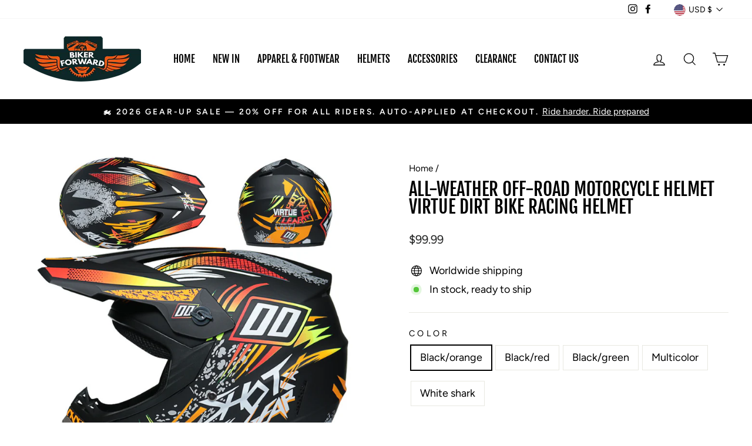

--- FILE ---
content_type: text/html; charset=utf-8
request_url: https://bikerforward.com/products/all-weather-off-road-motorcycle-helmet-virtue-dirt-bike-racing-helmet
body_size: 52827
content:
<!doctype html>
<html class="no-js" lang="en" dir="ltr">
<head>
<script>
window.KiwiSizing = window.KiwiSizing === undefined ? {} : window.KiwiSizing;
KiwiSizing.shop = "leos-future-tech-store.myshopify.com";


KiwiSizing.data = {
  collections: "163628286067,260583030974,432345481436",
  tags: "Dirt Bike Helmet,MX Helmet",
  product: "6537908814014",
  vendor: "Biker Forward",
  type: "helmet",
  title: "All-weather Off-Road Motorcycle Helmet Virtue Dirt Bike Racing Helmet",
  images: ["\/\/bikerforward.com\/cdn\/shop\/products\/ddd.png?v=1614252747","\/\/bikerforward.com\/cdn\/shop\/products\/O1CN01BluqUJ1oKOZhfg360__3843485206-0-cib.jpg?v=1614252747","\/\/bikerforward.com\/cdn\/shop\/products\/14863697540_427223999.jpg?v=1614252747","\/\/bikerforward.com\/cdn\/shop\/products\/11434419295_427223999.jpg?v=1614252747","\/\/bikerforward.com\/cdn\/shop\/products\/11843780218_427223999.jpg?v=1614252747","\/\/bikerforward.com\/cdn\/shop\/files\/BF10112-White_shark.jpg?v=1768982851","\/\/bikerforward.com\/cdn\/shop\/products\/hhh.png?v=1768982851","\/\/bikerforward.com\/cdn\/shop\/products\/ss.jpg?v=1768982851"],
  options: [{"name":"Color","position":1,"values":["Black\/orange","Black\/red","Black\/green","Multicolor","White shark"]},{"name":"Size","position":2,"values":["S","M","L","XL"]}],
  variants: [{"id":39254814163134,"title":"Black\/orange \/ S","option1":"Black\/orange","option2":"S","option3":null,"sku":"BF10112-Black\/orange-S","requires_shipping":true,"taxable":true,"featured_image":{"id":27939622256830,"product_id":6537908814014,"position":2,"created_at":"2021-02-25T04:28:21-05:00","updated_at":"2021-02-25T06:32:27-05:00","alt":null,"width":800,"height":800,"src":"\/\/bikerforward.com\/cdn\/shop\/products\/O1CN01BluqUJ1oKOZhfg360__3843485206-0-cib.jpg?v=1614252747","variant_ids":[39254814163134,39254814195902,39254814228670,39254814261438]},"available":true,"name":"All-weather Off-Road Motorcycle Helmet Virtue Dirt Bike Racing Helmet - Black\/orange \/ S","public_title":"Black\/orange \/ S","options":["Black\/orange","S"],"price":9999,"weight":2160,"compare_at_price":null,"inventory_quantity":20,"inventory_management":"shopify","inventory_policy":"deny","barcode":"","featured_media":{"alt":null,"id":20174786691262,"position":2,"preview_image":{"aspect_ratio":1.0,"height":800,"width":800,"src":"\/\/bikerforward.com\/cdn\/shop\/products\/O1CN01BluqUJ1oKOZhfg360__3843485206-0-cib.jpg?v=1614252747"}},"requires_selling_plan":false,"selling_plan_allocations":[]},{"id":39254814195902,"title":"Black\/orange \/ M","option1":"Black\/orange","option2":"M","option3":null,"sku":"BF10112-Black\/orange-M","requires_shipping":true,"taxable":true,"featured_image":{"id":27939622256830,"product_id":6537908814014,"position":2,"created_at":"2021-02-25T04:28:21-05:00","updated_at":"2021-02-25T06:32:27-05:00","alt":null,"width":800,"height":800,"src":"\/\/bikerforward.com\/cdn\/shop\/products\/O1CN01BluqUJ1oKOZhfg360__3843485206-0-cib.jpg?v=1614252747","variant_ids":[39254814163134,39254814195902,39254814228670,39254814261438]},"available":true,"name":"All-weather Off-Road Motorcycle Helmet Virtue Dirt Bike Racing Helmet - Black\/orange \/ M","public_title":"Black\/orange \/ M","options":["Black\/orange","M"],"price":9999,"weight":2160,"compare_at_price":null,"inventory_quantity":20,"inventory_management":"shopify","inventory_policy":"deny","barcode":null,"featured_media":{"alt":null,"id":20174786691262,"position":2,"preview_image":{"aspect_ratio":1.0,"height":800,"width":800,"src":"\/\/bikerforward.com\/cdn\/shop\/products\/O1CN01BluqUJ1oKOZhfg360__3843485206-0-cib.jpg?v=1614252747"}},"requires_selling_plan":false,"selling_plan_allocations":[]},{"id":39254814228670,"title":"Black\/orange \/ L","option1":"Black\/orange","option2":"L","option3":null,"sku":"BF10112-Black\/orange-L","requires_shipping":true,"taxable":true,"featured_image":{"id":27939622256830,"product_id":6537908814014,"position":2,"created_at":"2021-02-25T04:28:21-05:00","updated_at":"2021-02-25T06:32:27-05:00","alt":null,"width":800,"height":800,"src":"\/\/bikerforward.com\/cdn\/shop\/products\/O1CN01BluqUJ1oKOZhfg360__3843485206-0-cib.jpg?v=1614252747","variant_ids":[39254814163134,39254814195902,39254814228670,39254814261438]},"available":true,"name":"All-weather Off-Road Motorcycle Helmet Virtue Dirt Bike Racing Helmet - Black\/orange \/ L","public_title":"Black\/orange \/ L","options":["Black\/orange","L"],"price":9999,"weight":2160,"compare_at_price":null,"inventory_quantity":20,"inventory_management":"shopify","inventory_policy":"deny","barcode":null,"featured_media":{"alt":null,"id":20174786691262,"position":2,"preview_image":{"aspect_ratio":1.0,"height":800,"width":800,"src":"\/\/bikerforward.com\/cdn\/shop\/products\/O1CN01BluqUJ1oKOZhfg360__3843485206-0-cib.jpg?v=1614252747"}},"requires_selling_plan":false,"selling_plan_allocations":[]},{"id":39254814261438,"title":"Black\/orange \/ XL","option1":"Black\/orange","option2":"XL","option3":null,"sku":"BF10112-Black\/orange-XL","requires_shipping":true,"taxable":true,"featured_image":{"id":27939622256830,"product_id":6537908814014,"position":2,"created_at":"2021-02-25T04:28:21-05:00","updated_at":"2021-02-25T06:32:27-05:00","alt":null,"width":800,"height":800,"src":"\/\/bikerforward.com\/cdn\/shop\/products\/O1CN01BluqUJ1oKOZhfg360__3843485206-0-cib.jpg?v=1614252747","variant_ids":[39254814163134,39254814195902,39254814228670,39254814261438]},"available":true,"name":"All-weather Off-Road Motorcycle Helmet Virtue Dirt Bike Racing Helmet - Black\/orange \/ XL","public_title":"Black\/orange \/ XL","options":["Black\/orange","XL"],"price":9999,"weight":2160,"compare_at_price":null,"inventory_quantity":20,"inventory_management":"shopify","inventory_policy":"deny","barcode":null,"featured_media":{"alt":null,"id":20174786691262,"position":2,"preview_image":{"aspect_ratio":1.0,"height":800,"width":800,"src":"\/\/bikerforward.com\/cdn\/shop\/products\/O1CN01BluqUJ1oKOZhfg360__3843485206-0-cib.jpg?v=1614252747"}},"requires_selling_plan":false,"selling_plan_allocations":[]},{"id":39254814425278,"title":"Black\/red \/ S","option1":"Black\/red","option2":"S","option3":null,"sku":"BF10112-Black\/red-S","requires_shipping":true,"taxable":true,"featured_image":{"id":27939621699774,"product_id":6537908814014,"position":3,"created_at":"2021-02-25T04:28:21-05:00","updated_at":"2021-02-25T06:32:27-05:00","alt":null,"width":800,"height":800,"src":"\/\/bikerforward.com\/cdn\/shop\/products\/14863697540_427223999.jpg?v=1614252747","variant_ids":[39254814425278,39254814458046,39254814490814,39254814523582]},"available":true,"name":"All-weather Off-Road Motorcycle Helmet Virtue Dirt Bike Racing Helmet - Black\/red \/ S","public_title":"Black\/red \/ S","options":["Black\/red","S"],"price":9999,"weight":2160,"compare_at_price":null,"inventory_quantity":20,"inventory_management":"shopify","inventory_policy":"deny","barcode":null,"featured_media":{"alt":null,"id":20174786756798,"position":3,"preview_image":{"aspect_ratio":1.0,"height":800,"width":800,"src":"\/\/bikerforward.com\/cdn\/shop\/products\/14863697540_427223999.jpg?v=1614252747"}},"requires_selling_plan":false,"selling_plan_allocations":[]},{"id":39254814458046,"title":"Black\/red \/ M","option1":"Black\/red","option2":"M","option3":null,"sku":"BF10112-Black\/red-M","requires_shipping":true,"taxable":true,"featured_image":{"id":27939621699774,"product_id":6537908814014,"position":3,"created_at":"2021-02-25T04:28:21-05:00","updated_at":"2021-02-25T06:32:27-05:00","alt":null,"width":800,"height":800,"src":"\/\/bikerforward.com\/cdn\/shop\/products\/14863697540_427223999.jpg?v=1614252747","variant_ids":[39254814425278,39254814458046,39254814490814,39254814523582]},"available":true,"name":"All-weather Off-Road Motorcycle Helmet Virtue Dirt Bike Racing Helmet - Black\/red \/ M","public_title":"Black\/red \/ M","options":["Black\/red","M"],"price":9999,"weight":2160,"compare_at_price":null,"inventory_quantity":20,"inventory_management":"shopify","inventory_policy":"deny","barcode":null,"featured_media":{"alt":null,"id":20174786756798,"position":3,"preview_image":{"aspect_ratio":1.0,"height":800,"width":800,"src":"\/\/bikerforward.com\/cdn\/shop\/products\/14863697540_427223999.jpg?v=1614252747"}},"requires_selling_plan":false,"selling_plan_allocations":[]},{"id":39254814490814,"title":"Black\/red \/ L","option1":"Black\/red","option2":"L","option3":null,"sku":"BF10112-Black\/red-L","requires_shipping":true,"taxable":true,"featured_image":{"id":27939621699774,"product_id":6537908814014,"position":3,"created_at":"2021-02-25T04:28:21-05:00","updated_at":"2021-02-25T06:32:27-05:00","alt":null,"width":800,"height":800,"src":"\/\/bikerforward.com\/cdn\/shop\/products\/14863697540_427223999.jpg?v=1614252747","variant_ids":[39254814425278,39254814458046,39254814490814,39254814523582]},"available":true,"name":"All-weather Off-Road Motorcycle Helmet Virtue Dirt Bike Racing Helmet - Black\/red \/ L","public_title":"Black\/red \/ L","options":["Black\/red","L"],"price":9999,"weight":2160,"compare_at_price":null,"inventory_quantity":20,"inventory_management":"shopify","inventory_policy":"deny","barcode":null,"featured_media":{"alt":null,"id":20174786756798,"position":3,"preview_image":{"aspect_ratio":1.0,"height":800,"width":800,"src":"\/\/bikerforward.com\/cdn\/shop\/products\/14863697540_427223999.jpg?v=1614252747"}},"requires_selling_plan":false,"selling_plan_allocations":[]},{"id":39254814523582,"title":"Black\/red \/ XL","option1":"Black\/red","option2":"XL","option3":null,"sku":"BF10112-Black\/red-XL","requires_shipping":true,"taxable":true,"featured_image":{"id":27939621699774,"product_id":6537908814014,"position":3,"created_at":"2021-02-25T04:28:21-05:00","updated_at":"2021-02-25T06:32:27-05:00","alt":null,"width":800,"height":800,"src":"\/\/bikerforward.com\/cdn\/shop\/products\/14863697540_427223999.jpg?v=1614252747","variant_ids":[39254814425278,39254814458046,39254814490814,39254814523582]},"available":true,"name":"All-weather Off-Road Motorcycle Helmet Virtue Dirt Bike Racing Helmet - Black\/red \/ XL","public_title":"Black\/red \/ XL","options":["Black\/red","XL"],"price":9999,"weight":2160,"compare_at_price":null,"inventory_quantity":20,"inventory_management":"shopify","inventory_policy":"deny","barcode":null,"featured_media":{"alt":null,"id":20174786756798,"position":3,"preview_image":{"aspect_ratio":1.0,"height":800,"width":800,"src":"\/\/bikerforward.com\/cdn\/shop\/products\/14863697540_427223999.jpg?v=1614252747"}},"requires_selling_plan":false,"selling_plan_allocations":[]},{"id":39254814556350,"title":"Black\/green \/ S","option1":"Black\/green","option2":"S","option3":null,"sku":"BF10112-Black\/green-S","requires_shipping":true,"taxable":true,"featured_image":{"id":27939621863614,"product_id":6537908814014,"position":4,"created_at":"2021-02-25T04:28:21-05:00","updated_at":"2021-02-25T06:32:27-05:00","alt":null,"width":800,"height":800,"src":"\/\/bikerforward.com\/cdn\/shop\/products\/11434419295_427223999.jpg?v=1614252747","variant_ids":[39254814556350,39254814589118,39254814621886,39254814654654]},"available":true,"name":"All-weather Off-Road Motorcycle Helmet Virtue Dirt Bike Racing Helmet - Black\/green \/ S","public_title":"Black\/green \/ S","options":["Black\/green","S"],"price":9999,"weight":2160,"compare_at_price":null,"inventory_quantity":20,"inventory_management":"shopify","inventory_policy":"deny","barcode":null,"featured_media":{"alt":null,"id":20174786789566,"position":4,"preview_image":{"aspect_ratio":1.0,"height":800,"width":800,"src":"\/\/bikerforward.com\/cdn\/shop\/products\/11434419295_427223999.jpg?v=1614252747"}},"requires_selling_plan":false,"selling_plan_allocations":[]},{"id":39254814589118,"title":"Black\/green \/ M","option1":"Black\/green","option2":"M","option3":null,"sku":"BF10112-Black\/green-M","requires_shipping":true,"taxable":true,"featured_image":{"id":27939621863614,"product_id":6537908814014,"position":4,"created_at":"2021-02-25T04:28:21-05:00","updated_at":"2021-02-25T06:32:27-05:00","alt":null,"width":800,"height":800,"src":"\/\/bikerforward.com\/cdn\/shop\/products\/11434419295_427223999.jpg?v=1614252747","variant_ids":[39254814556350,39254814589118,39254814621886,39254814654654]},"available":true,"name":"All-weather Off-Road Motorcycle Helmet Virtue Dirt Bike Racing Helmet - Black\/green \/ M","public_title":"Black\/green \/ M","options":["Black\/green","M"],"price":9999,"weight":2160,"compare_at_price":null,"inventory_quantity":20,"inventory_management":"shopify","inventory_policy":"deny","barcode":null,"featured_media":{"alt":null,"id":20174786789566,"position":4,"preview_image":{"aspect_ratio":1.0,"height":800,"width":800,"src":"\/\/bikerforward.com\/cdn\/shop\/products\/11434419295_427223999.jpg?v=1614252747"}},"requires_selling_plan":false,"selling_plan_allocations":[]},{"id":39254814621886,"title":"Black\/green \/ L","option1":"Black\/green","option2":"L","option3":null,"sku":"BF10112-Black\/green-L","requires_shipping":true,"taxable":true,"featured_image":{"id":27939621863614,"product_id":6537908814014,"position":4,"created_at":"2021-02-25T04:28:21-05:00","updated_at":"2021-02-25T06:32:27-05:00","alt":null,"width":800,"height":800,"src":"\/\/bikerforward.com\/cdn\/shop\/products\/11434419295_427223999.jpg?v=1614252747","variant_ids":[39254814556350,39254814589118,39254814621886,39254814654654]},"available":true,"name":"All-weather Off-Road Motorcycle Helmet Virtue Dirt Bike Racing Helmet - Black\/green \/ L","public_title":"Black\/green \/ L","options":["Black\/green","L"],"price":9999,"weight":2160,"compare_at_price":null,"inventory_quantity":20,"inventory_management":"shopify","inventory_policy":"deny","barcode":null,"featured_media":{"alt":null,"id":20174786789566,"position":4,"preview_image":{"aspect_ratio":1.0,"height":800,"width":800,"src":"\/\/bikerforward.com\/cdn\/shop\/products\/11434419295_427223999.jpg?v=1614252747"}},"requires_selling_plan":false,"selling_plan_allocations":[]},{"id":39254814654654,"title":"Black\/green \/ XL","option1":"Black\/green","option2":"XL","option3":null,"sku":"BF10112-Black\/green-XL","requires_shipping":true,"taxable":true,"featured_image":{"id":27939621863614,"product_id":6537908814014,"position":4,"created_at":"2021-02-25T04:28:21-05:00","updated_at":"2021-02-25T06:32:27-05:00","alt":null,"width":800,"height":800,"src":"\/\/bikerforward.com\/cdn\/shop\/products\/11434419295_427223999.jpg?v=1614252747","variant_ids":[39254814556350,39254814589118,39254814621886,39254814654654]},"available":true,"name":"All-weather Off-Road Motorcycle Helmet Virtue Dirt Bike Racing Helmet - Black\/green \/ XL","public_title":"Black\/green \/ XL","options":["Black\/green","XL"],"price":9999,"weight":2160,"compare_at_price":null,"inventory_quantity":20,"inventory_management":"shopify","inventory_policy":"deny","barcode":null,"featured_media":{"alt":null,"id":20174786789566,"position":4,"preview_image":{"aspect_ratio":1.0,"height":800,"width":800,"src":"\/\/bikerforward.com\/cdn\/shop\/products\/11434419295_427223999.jpg?v=1614252747"}},"requires_selling_plan":false,"selling_plan_allocations":[]},{"id":39254814687422,"title":"Multicolor \/ S","option1":"Multicolor","option2":"S","option3":null,"sku":"BF10112-Multicolor-S","requires_shipping":true,"taxable":true,"featured_image":{"id":27939622027454,"product_id":6537908814014,"position":5,"created_at":"2021-02-25T04:28:21-05:00","updated_at":"2021-02-25T06:32:27-05:00","alt":null,"width":800,"height":800,"src":"\/\/bikerforward.com\/cdn\/shop\/products\/11843780218_427223999.jpg?v=1614252747","variant_ids":[39254814687422,39254814752958,39254814785726,39254814818494]},"available":true,"name":"All-weather Off-Road Motorcycle Helmet Virtue Dirt Bike Racing Helmet - Multicolor \/ S","public_title":"Multicolor \/ S","options":["Multicolor","S"],"price":9999,"weight":2160,"compare_at_price":null,"inventory_quantity":20,"inventory_management":"shopify","inventory_policy":"deny","barcode":null,"featured_media":{"alt":null,"id":20174786724030,"position":5,"preview_image":{"aspect_ratio":1.0,"height":800,"width":800,"src":"\/\/bikerforward.com\/cdn\/shop\/products\/11843780218_427223999.jpg?v=1614252747"}},"requires_selling_plan":false,"selling_plan_allocations":[]},{"id":39254814752958,"title":"Multicolor \/ M","option1":"Multicolor","option2":"M","option3":null,"sku":"BF10112-Multicolor-M","requires_shipping":true,"taxable":true,"featured_image":{"id":27939622027454,"product_id":6537908814014,"position":5,"created_at":"2021-02-25T04:28:21-05:00","updated_at":"2021-02-25T06:32:27-05:00","alt":null,"width":800,"height":800,"src":"\/\/bikerforward.com\/cdn\/shop\/products\/11843780218_427223999.jpg?v=1614252747","variant_ids":[39254814687422,39254814752958,39254814785726,39254814818494]},"available":true,"name":"All-weather Off-Road Motorcycle Helmet Virtue Dirt Bike Racing Helmet - Multicolor \/ M","public_title":"Multicolor \/ M","options":["Multicolor","M"],"price":9999,"weight":2160,"compare_at_price":null,"inventory_quantity":20,"inventory_management":"shopify","inventory_policy":"deny","barcode":null,"featured_media":{"alt":null,"id":20174786724030,"position":5,"preview_image":{"aspect_ratio":1.0,"height":800,"width":800,"src":"\/\/bikerforward.com\/cdn\/shop\/products\/11843780218_427223999.jpg?v=1614252747"}},"requires_selling_plan":false,"selling_plan_allocations":[]},{"id":39254814785726,"title":"Multicolor \/ L","option1":"Multicolor","option2":"L","option3":null,"sku":"BF10112-Multicolor-L","requires_shipping":true,"taxable":true,"featured_image":{"id":27939622027454,"product_id":6537908814014,"position":5,"created_at":"2021-02-25T04:28:21-05:00","updated_at":"2021-02-25T06:32:27-05:00","alt":null,"width":800,"height":800,"src":"\/\/bikerforward.com\/cdn\/shop\/products\/11843780218_427223999.jpg?v=1614252747","variant_ids":[39254814687422,39254814752958,39254814785726,39254814818494]},"available":true,"name":"All-weather Off-Road Motorcycle Helmet Virtue Dirt Bike Racing Helmet - Multicolor \/ L","public_title":"Multicolor \/ L","options":["Multicolor","L"],"price":9999,"weight":2160,"compare_at_price":null,"inventory_quantity":20,"inventory_management":"shopify","inventory_policy":"deny","barcode":null,"featured_media":{"alt":null,"id":20174786724030,"position":5,"preview_image":{"aspect_ratio":1.0,"height":800,"width":800,"src":"\/\/bikerforward.com\/cdn\/shop\/products\/11843780218_427223999.jpg?v=1614252747"}},"requires_selling_plan":false,"selling_plan_allocations":[]},{"id":39254814818494,"title":"Multicolor \/ XL","option1":"Multicolor","option2":"XL","option3":null,"sku":"BF10112-Multicolor-XL","requires_shipping":true,"taxable":true,"featured_image":{"id":27939622027454,"product_id":6537908814014,"position":5,"created_at":"2021-02-25T04:28:21-05:00","updated_at":"2021-02-25T06:32:27-05:00","alt":null,"width":800,"height":800,"src":"\/\/bikerforward.com\/cdn\/shop\/products\/11843780218_427223999.jpg?v=1614252747","variant_ids":[39254814687422,39254814752958,39254814785726,39254814818494]},"available":true,"name":"All-weather Off-Road Motorcycle Helmet Virtue Dirt Bike Racing Helmet - Multicolor \/ XL","public_title":"Multicolor \/ XL","options":["Multicolor","XL"],"price":9999,"weight":2160,"compare_at_price":null,"inventory_quantity":20,"inventory_management":"shopify","inventory_policy":"deny","barcode":null,"featured_media":{"alt":null,"id":20174786724030,"position":5,"preview_image":{"aspect_ratio":1.0,"height":800,"width":800,"src":"\/\/bikerforward.com\/cdn\/shop\/products\/11843780218_427223999.jpg?v=1614252747"}},"requires_selling_plan":false,"selling_plan_allocations":[]},{"id":39254814851262,"title":"White shark \/ S","option1":"White shark","option2":"S","option3":null,"sku":"BF10112-White shark -S","requires_shipping":true,"taxable":true,"featured_image":{"id":45393245667548,"product_id":6537908814014,"position":6,"created_at":"2026-01-21T02:39:59-05:00","updated_at":"2026-01-21T03:07:31-05:00","alt":null,"width":800,"height":800,"src":"\/\/bikerforward.com\/cdn\/shop\/files\/BF10112-White_shark.jpg?v=1768982851","variant_ids":[39254814851262,39254814884030,39254814916798,39254814949566]},"available":true,"name":"All-weather Off-Road Motorcycle Helmet Virtue Dirt Bike Racing Helmet - White shark \/ S","public_title":"White shark \/ S","options":["White shark","S"],"price":9999,"weight":2160,"compare_at_price":null,"inventory_quantity":20,"inventory_management":"shopify","inventory_policy":"deny","barcode":null,"featured_media":{"alt":null,"id":36346205372636,"position":6,"preview_image":{"aspect_ratio":1.0,"height":800,"width":800,"src":"\/\/bikerforward.com\/cdn\/shop\/files\/BF10112-White_shark.jpg?v=1768982851"}},"requires_selling_plan":false,"selling_plan_allocations":[]},{"id":39254814884030,"title":"White shark \/ M","option1":"White shark","option2":"M","option3":null,"sku":"BF10112-White shark -M","requires_shipping":true,"taxable":true,"featured_image":{"id":45393245667548,"product_id":6537908814014,"position":6,"created_at":"2026-01-21T02:39:59-05:00","updated_at":"2026-01-21T03:07:31-05:00","alt":null,"width":800,"height":800,"src":"\/\/bikerforward.com\/cdn\/shop\/files\/BF10112-White_shark.jpg?v=1768982851","variant_ids":[39254814851262,39254814884030,39254814916798,39254814949566]},"available":true,"name":"All-weather Off-Road Motorcycle Helmet Virtue Dirt Bike Racing Helmet - White shark \/ M","public_title":"White shark \/ M","options":["White shark","M"],"price":9999,"weight":2160,"compare_at_price":null,"inventory_quantity":20,"inventory_management":"shopify","inventory_policy":"deny","barcode":null,"featured_media":{"alt":null,"id":36346205372636,"position":6,"preview_image":{"aspect_ratio":1.0,"height":800,"width":800,"src":"\/\/bikerforward.com\/cdn\/shop\/files\/BF10112-White_shark.jpg?v=1768982851"}},"requires_selling_plan":false,"selling_plan_allocations":[]},{"id":39254814916798,"title":"White shark \/ L","option1":"White shark","option2":"L","option3":null,"sku":"BF10112-White shark -L","requires_shipping":true,"taxable":true,"featured_image":{"id":45393245667548,"product_id":6537908814014,"position":6,"created_at":"2026-01-21T02:39:59-05:00","updated_at":"2026-01-21T03:07:31-05:00","alt":null,"width":800,"height":800,"src":"\/\/bikerforward.com\/cdn\/shop\/files\/BF10112-White_shark.jpg?v=1768982851","variant_ids":[39254814851262,39254814884030,39254814916798,39254814949566]},"available":true,"name":"All-weather Off-Road Motorcycle Helmet Virtue Dirt Bike Racing Helmet - White shark \/ L","public_title":"White shark \/ L","options":["White shark","L"],"price":9999,"weight":2160,"compare_at_price":null,"inventory_quantity":20,"inventory_management":"shopify","inventory_policy":"deny","barcode":null,"featured_media":{"alt":null,"id":36346205372636,"position":6,"preview_image":{"aspect_ratio":1.0,"height":800,"width":800,"src":"\/\/bikerforward.com\/cdn\/shop\/files\/BF10112-White_shark.jpg?v=1768982851"}},"requires_selling_plan":false,"selling_plan_allocations":[]},{"id":39254814949566,"title":"White shark \/ XL","option1":"White shark","option2":"XL","option3":null,"sku":"BF10112-White shark -XL","requires_shipping":true,"taxable":true,"featured_image":{"id":45393245667548,"product_id":6537908814014,"position":6,"created_at":"2026-01-21T02:39:59-05:00","updated_at":"2026-01-21T03:07:31-05:00","alt":null,"width":800,"height":800,"src":"\/\/bikerforward.com\/cdn\/shop\/files\/BF10112-White_shark.jpg?v=1768982851","variant_ids":[39254814851262,39254814884030,39254814916798,39254814949566]},"available":true,"name":"All-weather Off-Road Motorcycle Helmet Virtue Dirt Bike Racing Helmet - White shark \/ XL","public_title":"White shark \/ XL","options":["White shark","XL"],"price":9999,"weight":2160,"compare_at_price":null,"inventory_quantity":20,"inventory_management":"shopify","inventory_policy":"deny","barcode":null,"featured_media":{"alt":null,"id":36346205372636,"position":6,"preview_image":{"aspect_ratio":1.0,"height":800,"width":800,"src":"\/\/bikerforward.com\/cdn\/shop\/files\/BF10112-White_shark.jpg?v=1768982851"}},"requires_selling_plan":false,"selling_plan_allocations":[]}],
};

</script>
  <meta charset="utf-8">
  <meta http-equiv="X-UA-Compatible" content="IE=edge,chrome=1">
  <meta name="viewport" content="width=device-width,initial-scale=1">
  <meta name="theme-color" content="#fb6700">
  <meta name="google-site-verification" content="1xXJuPwB6_icNrUhui2m0sNQu0hZqty93CCXAFjoT54" />
  <meta name="google-site-verification" content="TpuLwTMz8ZT_w-V2pUfqXbe7XsBr3cMta_CkgcWhke4" />
  <link rel="canonical" href="https://bikerforward.com/products/all-weather-off-road-motorcycle-helmet-virtue-dirt-bike-racing-helmet">
  <link rel="preconnect" href="https://cdn.shopify.com">
  <link rel="preconnect" href="https://fonts.shopifycdn.com">
  <link rel="dns-prefetch" href="https://productreviews.shopifycdn.com">
  <link rel="dns-prefetch" href="https://ajax.googleapis.com">
  <link rel="dns-prefetch" href="https://maps.googleapis.com">
  <link rel="dns-prefetch" href="https://maps.gstatic.com"><link rel="shortcut icon" href="//bikerforward.com/cdn/shop/files/B_32x32.png?v=1613750679" type="image/png" /><title>All-weather Off-Road Motorcycle Helmet Virtue Dirt Bike Racing Helmet
&ndash; Biker Forward
</title>
<meta name="description" content="Looking to keep your head protected while riding? The lightweight, aerodynamic, exciting fashionable All-weather Off-Road Motorcycle Helmet Virtue Dirt Bike Racing Helmet offers fully adjustable ventilation, which is comfortable and protective for motocross riders.  All-weather Off-Road Motorcycle Helmet Virtue Dirt Bi"><meta property="og:site_name" content="Biker Forward">
  <meta property="og:url" content="https://bikerforward.com/products/all-weather-off-road-motorcycle-helmet-virtue-dirt-bike-racing-helmet">
  <meta property="og:title" content="All-weather Off-Road Motorcycle Helmet Virtue Dirt Bike Racing Helmet">
  <meta property="og:type" content="product">
  <meta property="og:description" content="Looking to keep your head protected while riding? The lightweight, aerodynamic, exciting fashionable All-weather Off-Road Motorcycle Helmet Virtue Dirt Bike Racing Helmet offers fully adjustable ventilation, which is comfortable and protective for motocross riders.  All-weather Off-Road Motorcycle Helmet Virtue Dirt Bi"><meta property="og:image" content="http://bikerforward.com/cdn/shop/products/ddd.png?v=1614252747">
    <meta property="og:image:secure_url" content="https://bikerforward.com/cdn/shop/products/ddd.png?v=1614252747">
    <meta property="og:image:width" content="800">
    <meta property="og:image:height" content="800"><meta name="twitter:site" content="@">
  <meta name="twitter:card" content="summary_large_image">
  <meta name="twitter:title" content="All-weather Off-Road Motorcycle Helmet Virtue Dirt Bike Racing Helmet">
  <meta name="twitter:description" content="Looking to keep your head protected while riding? The lightweight, aerodynamic, exciting fashionable All-weather Off-Road Motorcycle Helmet Virtue Dirt Bike Racing Helmet offers fully adjustable ventilation, which is comfortable and protective for motocross riders.  All-weather Off-Road Motorcycle Helmet Virtue Dirt Bi">
<style data-shopify>@font-face {
  font-family: "Fjalla One";
  font-weight: 400;
  font-style: normal;
  font-display: swap;
  src: url("//bikerforward.com/cdn/fonts/fjalla_one/fjallaone_n4.262edaf1abaf5ed669f7ecd26fc3e24707a0ad85.woff2") format("woff2"),
       url("//bikerforward.com/cdn/fonts/fjalla_one/fjallaone_n4.f67f40342efd2b34cae019d50b4b5c4da6fc5da7.woff") format("woff");
}

  @font-face {
  font-family: Figtree;
  font-weight: 400;
  font-style: normal;
  font-display: swap;
  src: url("//bikerforward.com/cdn/fonts/figtree/figtree_n4.3c0838aba1701047e60be6a99a1b0a40ce9b8419.woff2") format("woff2"),
       url("//bikerforward.com/cdn/fonts/figtree/figtree_n4.c0575d1db21fc3821f17fd6617d3dee552312137.woff") format("woff");
}


  @font-face {
  font-family: Figtree;
  font-weight: 600;
  font-style: normal;
  font-display: swap;
  src: url("//bikerforward.com/cdn/fonts/figtree/figtree_n6.9d1ea52bb49a0a86cfd1b0383d00f83d3fcc14de.woff2") format("woff2"),
       url("//bikerforward.com/cdn/fonts/figtree/figtree_n6.f0fcdea525a0e47b2ae4ab645832a8e8a96d31d3.woff") format("woff");
}

  @font-face {
  font-family: Figtree;
  font-weight: 400;
  font-style: italic;
  font-display: swap;
  src: url("//bikerforward.com/cdn/fonts/figtree/figtree_i4.89f7a4275c064845c304a4cf8a4a586060656db2.woff2") format("woff2"),
       url("//bikerforward.com/cdn/fonts/figtree/figtree_i4.6f955aaaafc55a22ffc1f32ecf3756859a5ad3e2.woff") format("woff");
}

  @font-face {
  font-family: Figtree;
  font-weight: 600;
  font-style: italic;
  font-display: swap;
  src: url("//bikerforward.com/cdn/fonts/figtree/figtree_i6.702baae75738b446cfbed6ac0d60cab7b21e61ba.woff2") format("woff2"),
       url("//bikerforward.com/cdn/fonts/figtree/figtree_i6.6b8dc40d16c9905d29525156e284509f871ce8f9.woff") format("woff");
}

</style><link href="//bikerforward.com/cdn/shop/t/10/assets/theme.css?v=72888771527453035211731471167" rel="stylesheet" type="text/css" media="all" />
<style data-shopify>:root {
    --typeHeaderPrimary: "Fjalla One";
    --typeHeaderFallback: sans-serif;
    --typeHeaderSize: 36px;
    --typeHeaderWeight: 400;
    --typeHeaderLineHeight: 1;
    --typeHeaderSpacing: 0.0em;

    --typeBasePrimary:Figtree;
    --typeBaseFallback:sans-serif;
    --typeBaseSize: 18px;
    --typeBaseWeight: 400;
    --typeBaseSpacing: 0.0em;
    --typeBaseLineHeight: 1.5;

    --typeCollectionTitle: 20px;

    --iconWeight: 3px;
    --iconLinecaps: miter;

    
      --buttonRadius: 0px;
    

    --colorGridOverlayOpacity: 0.1;
  }

  .placeholder-content {
    background-image: linear-gradient(100deg, #ffffff 40%, #f7f7f7 63%, #ffffff 79%);
  }</style><script>
    document.documentElement.className = document.documentElement.className.replace('no-js', 'js');

    window.theme = window.theme || {};
    theme.routes = {
      home: "/",
      cart: "/cart.js",
      cartPage: "/cart",
      cartAdd: "/cart/add.js",
      cartChange: "/cart/change.js"
    };
    theme.strings = {
      soldOut: "Sold Out",
      unavailable: "Unavailable",
      inStockLabel: "In stock, ready to ship",
      stockLabel: "Low stock - [count] items left",
      willNotShipUntil: "Ready to ship [date]",
      willBeInStockAfter: "Back in stock [date]",
      waitingForStock: "Inventory on the way",
      savePrice: "Save [saved_amount]",
      cartEmpty: "Your cart is currently empty.",
      cartTermsConfirmation: "You must agree with the terms and conditions of sales to check out",
      searchCollections: "Collections:",
      searchPages: "Pages:",
      searchArticles: "Articles:"
    };
    theme.settings = {
      dynamicVariantsEnable: true,
      cartType: "drawer",
      isCustomerTemplate: false,
      moneyFormat: "\u003cspan class=money\u003e${{amount}}\u003c\/span\u003e",
      saveType: "dollar",
      productImageSize: "square",
      productImageCover: true,
      predictiveSearch: true,
      predictiveSearchType: "product,article,page,collection",
      quickView: true,
      themeName: 'Impulse',
      themeVersion: "5.1.0"
    };
  </script>

  <script>window.performance && window.performance.mark && window.performance.mark('shopify.content_for_header.start');</script><meta name="facebook-domain-verification" content="nrmo6zlxd80idfo7i8l2bnqfom189u">
<meta id="shopify-digital-wallet" name="shopify-digital-wallet" content="/12599967/digital_wallets/dialog">
<meta name="shopify-checkout-api-token" content="d85fff6545a8e6bfdec81856510b9bf3">
<meta id="in-context-paypal-metadata" data-shop-id="12599967" data-venmo-supported="true" data-environment="production" data-locale="en_US" data-paypal-v4="true" data-currency="USD">
<link rel="alternate" hreflang="x-default" href="https://bikerforward.com/products/all-weather-off-road-motorcycle-helmet-virtue-dirt-bike-racing-helmet">
<link rel="alternate" hreflang="en" href="https://bikerforward.com/products/all-weather-off-road-motorcycle-helmet-virtue-dirt-bike-racing-helmet">
<link rel="alternate" hreflang="en-AU" href="https://bikerforward.com/en-au/products/all-weather-off-road-motorcycle-helmet-virtue-dirt-bike-racing-helmet">
<link rel="alternate" hreflang="de-DE" href="https://de.bikerforward.com/products/all-weather-off-road-motorcycle-helmet-virtue-dirt-bike-racing-helmet">
<link rel="alternate" hreflang="en-DE" href="https://de.bikerforward.com/en/products/all-weather-off-road-motorcycle-helmet-virtue-dirt-bike-racing-helmet">
<link rel="alternate" hreflang="fr-FR" href="https://fr.bikerforward.com/products/all-weather-off-road-motorcycle-helmet-virtue-dirt-bike-racing-helmet">
<link rel="alternate" hreflang="en-FR" href="https://fr.bikerforward.com/en/products/all-weather-off-road-motorcycle-helmet-virtue-dirt-bike-racing-helmet">
<link rel="alternate" type="application/json+oembed" href="https://bikerforward.com/products/all-weather-off-road-motorcycle-helmet-virtue-dirt-bike-racing-helmet.oembed">
<script async="async" src="/checkouts/internal/preloads.js?locale=en-US"></script>
<link rel="preconnect" href="https://shop.app" crossorigin="anonymous">
<script async="async" src="https://shop.app/checkouts/internal/preloads.js?locale=en-US&shop_id=12599967" crossorigin="anonymous"></script>
<script id="apple-pay-shop-capabilities" type="application/json">{"shopId":12599967,"countryCode":"US","currencyCode":"USD","merchantCapabilities":["supports3DS"],"merchantId":"gid:\/\/shopify\/Shop\/12599967","merchantName":"Biker Forward","requiredBillingContactFields":["postalAddress","email","phone"],"requiredShippingContactFields":["postalAddress","email","phone"],"shippingType":"shipping","supportedNetworks":["visa","masterCard","amex","discover","elo","jcb"],"total":{"type":"pending","label":"Biker Forward","amount":"1.00"},"shopifyPaymentsEnabled":true,"supportsSubscriptions":true}</script>
<script id="shopify-features" type="application/json">{"accessToken":"d85fff6545a8e6bfdec81856510b9bf3","betas":["rich-media-storefront-analytics"],"domain":"bikerforward.com","predictiveSearch":true,"shopId":12599967,"locale":"en"}</script>
<script>var Shopify = Shopify || {};
Shopify.shop = "leos-future-tech-store.myshopify.com";
Shopify.locale = "en";
Shopify.currency = {"active":"USD","rate":"1.0"};
Shopify.country = "US";
Shopify.theme = {"name":"20211009 | Impulse 2.0 ios","id":127459360958,"schema_name":"Impulse","schema_version":"5.1.0","theme_store_id":null,"role":"main"};
Shopify.theme.handle = "null";
Shopify.theme.style = {"id":null,"handle":null};
Shopify.cdnHost = "bikerforward.com/cdn";
Shopify.routes = Shopify.routes || {};
Shopify.routes.root = "/";</script>
<script type="module">!function(o){(o.Shopify=o.Shopify||{}).modules=!0}(window);</script>
<script>!function(o){function n(){var o=[];function n(){o.push(Array.prototype.slice.apply(arguments))}return n.q=o,n}var t=o.Shopify=o.Shopify||{};t.loadFeatures=n(),t.autoloadFeatures=n()}(window);</script>
<script>
  window.ShopifyPay = window.ShopifyPay || {};
  window.ShopifyPay.apiHost = "shop.app\/pay";
  window.ShopifyPay.redirectState = null;
</script>
<script id="shop-js-analytics" type="application/json">{"pageType":"product"}</script>
<script defer="defer" async type="module" src="//bikerforward.com/cdn/shopifycloud/shop-js/modules/v2/client.init-shop-cart-sync_WVOgQShq.en.esm.js"></script>
<script defer="defer" async type="module" src="//bikerforward.com/cdn/shopifycloud/shop-js/modules/v2/chunk.common_C_13GLB1.esm.js"></script>
<script defer="defer" async type="module" src="//bikerforward.com/cdn/shopifycloud/shop-js/modules/v2/chunk.modal_CLfMGd0m.esm.js"></script>
<script type="module">
  await import("//bikerforward.com/cdn/shopifycloud/shop-js/modules/v2/client.init-shop-cart-sync_WVOgQShq.en.esm.js");
await import("//bikerforward.com/cdn/shopifycloud/shop-js/modules/v2/chunk.common_C_13GLB1.esm.js");
await import("//bikerforward.com/cdn/shopifycloud/shop-js/modules/v2/chunk.modal_CLfMGd0m.esm.js");

  window.Shopify.SignInWithShop?.initShopCartSync?.({"fedCMEnabled":true,"windoidEnabled":true});

</script>
<script defer="defer" async type="module" src="//bikerforward.com/cdn/shopifycloud/shop-js/modules/v2/client.payment-terms_BWmiNN46.en.esm.js"></script>
<script defer="defer" async type="module" src="//bikerforward.com/cdn/shopifycloud/shop-js/modules/v2/chunk.common_C_13GLB1.esm.js"></script>
<script defer="defer" async type="module" src="//bikerforward.com/cdn/shopifycloud/shop-js/modules/v2/chunk.modal_CLfMGd0m.esm.js"></script>
<script type="module">
  await import("//bikerforward.com/cdn/shopifycloud/shop-js/modules/v2/client.payment-terms_BWmiNN46.en.esm.js");
await import("//bikerforward.com/cdn/shopifycloud/shop-js/modules/v2/chunk.common_C_13GLB1.esm.js");
await import("//bikerforward.com/cdn/shopifycloud/shop-js/modules/v2/chunk.modal_CLfMGd0m.esm.js");

  
</script>
<script>
  window.Shopify = window.Shopify || {};
  if (!window.Shopify.featureAssets) window.Shopify.featureAssets = {};
  window.Shopify.featureAssets['shop-js'] = {"shop-cart-sync":["modules/v2/client.shop-cart-sync_DuR37GeY.en.esm.js","modules/v2/chunk.common_C_13GLB1.esm.js","modules/v2/chunk.modal_CLfMGd0m.esm.js"],"init-fed-cm":["modules/v2/client.init-fed-cm_BucUoe6W.en.esm.js","modules/v2/chunk.common_C_13GLB1.esm.js","modules/v2/chunk.modal_CLfMGd0m.esm.js"],"shop-toast-manager":["modules/v2/client.shop-toast-manager_B0JfrpKj.en.esm.js","modules/v2/chunk.common_C_13GLB1.esm.js","modules/v2/chunk.modal_CLfMGd0m.esm.js"],"init-shop-cart-sync":["modules/v2/client.init-shop-cart-sync_WVOgQShq.en.esm.js","modules/v2/chunk.common_C_13GLB1.esm.js","modules/v2/chunk.modal_CLfMGd0m.esm.js"],"shop-button":["modules/v2/client.shop-button_B_U3bv27.en.esm.js","modules/v2/chunk.common_C_13GLB1.esm.js","modules/v2/chunk.modal_CLfMGd0m.esm.js"],"init-windoid":["modules/v2/client.init-windoid_DuP9q_di.en.esm.js","modules/v2/chunk.common_C_13GLB1.esm.js","modules/v2/chunk.modal_CLfMGd0m.esm.js"],"shop-cash-offers":["modules/v2/client.shop-cash-offers_BmULhtno.en.esm.js","modules/v2/chunk.common_C_13GLB1.esm.js","modules/v2/chunk.modal_CLfMGd0m.esm.js"],"pay-button":["modules/v2/client.pay-button_CrPSEbOK.en.esm.js","modules/v2/chunk.common_C_13GLB1.esm.js","modules/v2/chunk.modal_CLfMGd0m.esm.js"],"init-customer-accounts":["modules/v2/client.init-customer-accounts_jNk9cPYQ.en.esm.js","modules/v2/client.shop-login-button_DJ5ldayH.en.esm.js","modules/v2/chunk.common_C_13GLB1.esm.js","modules/v2/chunk.modal_CLfMGd0m.esm.js"],"avatar":["modules/v2/client.avatar_BTnouDA3.en.esm.js"],"checkout-modal":["modules/v2/client.checkout-modal_pBPyh9w8.en.esm.js","modules/v2/chunk.common_C_13GLB1.esm.js","modules/v2/chunk.modal_CLfMGd0m.esm.js"],"init-shop-for-new-customer-accounts":["modules/v2/client.init-shop-for-new-customer-accounts_BUoCy7a5.en.esm.js","modules/v2/client.shop-login-button_DJ5ldayH.en.esm.js","modules/v2/chunk.common_C_13GLB1.esm.js","modules/v2/chunk.modal_CLfMGd0m.esm.js"],"init-customer-accounts-sign-up":["modules/v2/client.init-customer-accounts-sign-up_CnczCz9H.en.esm.js","modules/v2/client.shop-login-button_DJ5ldayH.en.esm.js","modules/v2/chunk.common_C_13GLB1.esm.js","modules/v2/chunk.modal_CLfMGd0m.esm.js"],"init-shop-email-lookup-coordinator":["modules/v2/client.init-shop-email-lookup-coordinator_CzjY5t9o.en.esm.js","modules/v2/chunk.common_C_13GLB1.esm.js","modules/v2/chunk.modal_CLfMGd0m.esm.js"],"shop-follow-button":["modules/v2/client.shop-follow-button_CsYC63q7.en.esm.js","modules/v2/chunk.common_C_13GLB1.esm.js","modules/v2/chunk.modal_CLfMGd0m.esm.js"],"shop-login-button":["modules/v2/client.shop-login-button_DJ5ldayH.en.esm.js","modules/v2/chunk.common_C_13GLB1.esm.js","modules/v2/chunk.modal_CLfMGd0m.esm.js"],"shop-login":["modules/v2/client.shop-login_B9ccPdmx.en.esm.js","modules/v2/chunk.common_C_13GLB1.esm.js","modules/v2/chunk.modal_CLfMGd0m.esm.js"],"lead-capture":["modules/v2/client.lead-capture_D0K_KgYb.en.esm.js","modules/v2/chunk.common_C_13GLB1.esm.js","modules/v2/chunk.modal_CLfMGd0m.esm.js"],"payment-terms":["modules/v2/client.payment-terms_BWmiNN46.en.esm.js","modules/v2/chunk.common_C_13GLB1.esm.js","modules/v2/chunk.modal_CLfMGd0m.esm.js"]};
</script>
<script>(function() {
  var isLoaded = false;
  function asyncLoad() {
    if (isLoaded) return;
    isLoaded = true;
    var urls = ["https:\/\/app.kiwisizing.com\/web\/js\/dist\/kiwiSizing\/plugin\/SizingPlugin.prod.js?v=330\u0026shop=leos-future-tech-store.myshopify.com","\/\/cdn.shopify.com\/proxy\/6d16c2e25fbd09fe24531166184c2ad5f1ae3178234827c6f104c45c02641bc5\/static.cdn.printful.com\/static\/js\/external\/shopify-product-customizer.js?v=0.28\u0026shop=leos-future-tech-store.myshopify.com\u0026sp-cache-control=cHVibGljLCBtYXgtYWdlPTkwMA","https:\/\/omnisnippet1.com\/platforms\/shopify.js?source=scriptTag\u0026v=2025-05-15T02\u0026shop=leos-future-tech-store.myshopify.com"];
    for (var i = 0; i < urls.length; i++) {
      var s = document.createElement('script');
      s.type = 'text/javascript';
      s.async = true;
      s.src = urls[i];
      var x = document.getElementsByTagName('script')[0];
      x.parentNode.insertBefore(s, x);
    }
  };
  if(window.attachEvent) {
    window.attachEvent('onload', asyncLoad);
  } else {
    window.addEventListener('load', asyncLoad, false);
  }
})();</script>
<script id="__st">var __st={"a":12599967,"offset":-18000,"reqid":"9faa9e3e-cb65-414d-904f-a9f9ae048d81-1769605631","pageurl":"bikerforward.com\/products\/all-weather-off-road-motorcycle-helmet-virtue-dirt-bike-racing-helmet","u":"0d91e9c0b9e1","p":"product","rtyp":"product","rid":6537908814014};</script>
<script>window.ShopifyPaypalV4VisibilityTracking = true;</script>
<script id="captcha-bootstrap">!function(){'use strict';const t='contact',e='account',n='new_comment',o=[[t,t],['blogs',n],['comments',n],[t,'customer']],c=[[e,'customer_login'],[e,'guest_login'],[e,'recover_customer_password'],[e,'create_customer']],r=t=>t.map((([t,e])=>`form[action*='/${t}']:not([data-nocaptcha='true']) input[name='form_type'][value='${e}']`)).join(','),a=t=>()=>t?[...document.querySelectorAll(t)].map((t=>t.form)):[];function s(){const t=[...o],e=r(t);return a(e)}const i='password',u='form_key',d=['recaptcha-v3-token','g-recaptcha-response','h-captcha-response',i],f=()=>{try{return window.sessionStorage}catch{return}},m='__shopify_v',_=t=>t.elements[u];function p(t,e,n=!1){try{const o=window.sessionStorage,c=JSON.parse(o.getItem(e)),{data:r}=function(t){const{data:e,action:n}=t;return t[m]||n?{data:e,action:n}:{data:t,action:n}}(c);for(const[e,n]of Object.entries(r))t.elements[e]&&(t.elements[e].value=n);n&&o.removeItem(e)}catch(o){console.error('form repopulation failed',{error:o})}}const l='form_type',E='cptcha';function T(t){t.dataset[E]=!0}const w=window,h=w.document,L='Shopify',v='ce_forms',y='captcha';let A=!1;((t,e)=>{const n=(g='f06e6c50-85a8-45c8-87d0-21a2b65856fe',I='https://cdn.shopify.com/shopifycloud/storefront-forms-hcaptcha/ce_storefront_forms_captcha_hcaptcha.v1.5.2.iife.js',D={infoText:'Protected by hCaptcha',privacyText:'Privacy',termsText:'Terms'},(t,e,n)=>{const o=w[L][v],c=o.bindForm;if(c)return c(t,g,e,D).then(n);var r;o.q.push([[t,g,e,D],n]),r=I,A||(h.body.append(Object.assign(h.createElement('script'),{id:'captcha-provider',async:!0,src:r})),A=!0)});var g,I,D;w[L]=w[L]||{},w[L][v]=w[L][v]||{},w[L][v].q=[],w[L][y]=w[L][y]||{},w[L][y].protect=function(t,e){n(t,void 0,e),T(t)},Object.freeze(w[L][y]),function(t,e,n,w,h,L){const[v,y,A,g]=function(t,e,n){const i=e?o:[],u=t?c:[],d=[...i,...u],f=r(d),m=r(i),_=r(d.filter((([t,e])=>n.includes(e))));return[a(f),a(m),a(_),s()]}(w,h,L),I=t=>{const e=t.target;return e instanceof HTMLFormElement?e:e&&e.form},D=t=>v().includes(t);t.addEventListener('submit',(t=>{const e=I(t);if(!e)return;const n=D(e)&&!e.dataset.hcaptchaBound&&!e.dataset.recaptchaBound,o=_(e),c=g().includes(e)&&(!o||!o.value);(n||c)&&t.preventDefault(),c&&!n&&(function(t){try{if(!f())return;!function(t){const e=f();if(!e)return;const n=_(t);if(!n)return;const o=n.value;o&&e.removeItem(o)}(t);const e=Array.from(Array(32),(()=>Math.random().toString(36)[2])).join('');!function(t,e){_(t)||t.append(Object.assign(document.createElement('input'),{type:'hidden',name:u})),t.elements[u].value=e}(t,e),function(t,e){const n=f();if(!n)return;const o=[...t.querySelectorAll(`input[type='${i}']`)].map((({name:t})=>t)),c=[...d,...o],r={};for(const[a,s]of new FormData(t).entries())c.includes(a)||(r[a]=s);n.setItem(e,JSON.stringify({[m]:1,action:t.action,data:r}))}(t,e)}catch(e){console.error('failed to persist form',e)}}(e),e.submit())}));const S=(t,e)=>{t&&!t.dataset[E]&&(n(t,e.some((e=>e===t))),T(t))};for(const o of['focusin','change'])t.addEventListener(o,(t=>{const e=I(t);D(e)&&S(e,y())}));const B=e.get('form_key'),M=e.get(l),P=B&&M;t.addEventListener('DOMContentLoaded',(()=>{const t=y();if(P)for(const e of t)e.elements[l].value===M&&p(e,B);[...new Set([...A(),...v().filter((t=>'true'===t.dataset.shopifyCaptcha))])].forEach((e=>S(e,t)))}))}(h,new URLSearchParams(w.location.search),n,t,e,['guest_login'])})(!0,!0)}();</script>
<script integrity="sha256-4kQ18oKyAcykRKYeNunJcIwy7WH5gtpwJnB7kiuLZ1E=" data-source-attribution="shopify.loadfeatures" defer="defer" src="//bikerforward.com/cdn/shopifycloud/storefront/assets/storefront/load_feature-a0a9edcb.js" crossorigin="anonymous"></script>
<script crossorigin="anonymous" defer="defer" src="//bikerforward.com/cdn/shopifycloud/storefront/assets/shopify_pay/storefront-65b4c6d7.js?v=20250812"></script>
<script data-source-attribution="shopify.dynamic_checkout.dynamic.init">var Shopify=Shopify||{};Shopify.PaymentButton=Shopify.PaymentButton||{isStorefrontPortableWallets:!0,init:function(){window.Shopify.PaymentButton.init=function(){};var t=document.createElement("script");t.src="https://bikerforward.com/cdn/shopifycloud/portable-wallets/latest/portable-wallets.en.js",t.type="module",document.head.appendChild(t)}};
</script>
<script data-source-attribution="shopify.dynamic_checkout.buyer_consent">
  function portableWalletsHideBuyerConsent(e){var t=document.getElementById("shopify-buyer-consent"),n=document.getElementById("shopify-subscription-policy-button");t&&n&&(t.classList.add("hidden"),t.setAttribute("aria-hidden","true"),n.removeEventListener("click",e))}function portableWalletsShowBuyerConsent(e){var t=document.getElementById("shopify-buyer-consent"),n=document.getElementById("shopify-subscription-policy-button");t&&n&&(t.classList.remove("hidden"),t.removeAttribute("aria-hidden"),n.addEventListener("click",e))}window.Shopify?.PaymentButton&&(window.Shopify.PaymentButton.hideBuyerConsent=portableWalletsHideBuyerConsent,window.Shopify.PaymentButton.showBuyerConsent=portableWalletsShowBuyerConsent);
</script>
<script data-source-attribution="shopify.dynamic_checkout.cart.bootstrap">document.addEventListener("DOMContentLoaded",(function(){function t(){return document.querySelector("shopify-accelerated-checkout-cart, shopify-accelerated-checkout")}if(t())Shopify.PaymentButton.init();else{new MutationObserver((function(e,n){t()&&(Shopify.PaymentButton.init(),n.disconnect())})).observe(document.body,{childList:!0,subtree:!0})}}));
</script>
<link id="shopify-accelerated-checkout-styles" rel="stylesheet" media="screen" href="https://bikerforward.com/cdn/shopifycloud/portable-wallets/latest/accelerated-checkout-backwards-compat.css" crossorigin="anonymous">
<style id="shopify-accelerated-checkout-cart">
        #shopify-buyer-consent {
  margin-top: 1em;
  display: inline-block;
  width: 100%;
}

#shopify-buyer-consent.hidden {
  display: none;
}

#shopify-subscription-policy-button {
  background: none;
  border: none;
  padding: 0;
  text-decoration: underline;
  font-size: inherit;
  cursor: pointer;
}

#shopify-subscription-policy-button::before {
  box-shadow: none;
}

      </style>

<script>window.performance && window.performance.mark && window.performance.mark('shopify.content_for_header.end');</script>

  <script src="//bikerforward.com/cdn/shop/t/10/assets/vendor-scripts-v10.js" defer="defer"></script><link rel="preload" as="style" href="//bikerforward.com/cdn/shop/t/10/assets/currency-flags.css" onload="this.onload=null;this.rel='stylesheet'">
    <link rel="stylesheet" href="//bikerforward.com/cdn/shop/t/10/assets/currency-flags.css"><script src="//bikerforward.com/cdn/shop/t/10/assets/theme.min.js?v=151977742066056742051633750811" defer="defer"></script><script>
    
    
    
    
    var gsf_conversion_data = {page_type : 'product', event : 'view_item', data : {product_data : [{variant_id : 39254814163134, product_id : 6537908814014, name : "All-weather Off-Road Motorcycle Helmet Virtue Dirt Bike Racing Helmet", price : "99.99", currency : "USD", sku : "BF10112-Black/orange-S", brand : "Biker Forward", variant : "Black/orange / S", category : "helmet"}], total_price : "99.99", shop_currency : "USD"}};
    
</script>
  

<!-- BEGIN app block: shopify://apps/frequently-bought/blocks/app-embed-block/b1a8cbea-c844-4842-9529-7c62dbab1b1f --><script>
    window.codeblackbelt = window.codeblackbelt || {};
    window.codeblackbelt.shop = window.codeblackbelt.shop || 'leos-future-tech-store.myshopify.com';
    
        window.codeblackbelt.productId = 6537908814014;</script><script src="//cdn.codeblackbelt.com/widgets/frequently-bought-together/main.min.js?version=2026012808-0500" async></script>
 <!-- END app block --><!-- BEGIN app block: shopify://apps/judge-me-reviews/blocks/judgeme_core/61ccd3b1-a9f2-4160-9fe9-4fec8413e5d8 --><!-- Start of Judge.me Core -->






<link rel="dns-prefetch" href="https://cdnwidget.judge.me">
<link rel="dns-prefetch" href="https://cdn.judge.me">
<link rel="dns-prefetch" href="https://cdn1.judge.me">
<link rel="dns-prefetch" href="https://api.judge.me">

<script data-cfasync='false' class='jdgm-settings-script'>window.jdgmSettings={"pagination":5,"disable_web_reviews":false,"badge_no_review_text":"No reviews","badge_n_reviews_text":"{{ n }} review/reviews","hide_badge_preview_if_no_reviews":true,"badge_hide_text":false,"enforce_center_preview_badge":false,"widget_title":"Customer Reviews","widget_open_form_text":"Write a review","widget_close_form_text":"Cancel review","widget_refresh_page_text":"Refresh page","widget_summary_text":"Based on {{ number_of_reviews }} review/reviews","widget_no_review_text":"Be the first to write a review","widget_name_field_text":"Display name","widget_verified_name_field_text":"Verified Name (public)","widget_name_placeholder_text":"Display name","widget_required_field_error_text":"This field is required.","widget_email_field_text":"Email address","widget_verified_email_field_text":"Verified Email (private, can not be edited)","widget_email_placeholder_text":"Your email address","widget_email_field_error_text":"Please enter a valid email address.","widget_rating_field_text":"Rating","widget_review_title_field_text":"Review Title","widget_review_title_placeholder_text":"Give your review a title","widget_review_body_field_text":"Review content","widget_review_body_placeholder_text":"Start writing here...","widget_pictures_field_text":"Picture/Video (optional)","widget_submit_review_text":"Submit Review","widget_submit_verified_review_text":"Submit Verified Review","widget_submit_success_msg_with_auto_publish":"Thank you! Please refresh the page in a few moments to see your review. You can remove or edit your review by logging into \u003ca href='https://judge.me/login' target='_blank' rel='nofollow noopener'\u003eJudge.me\u003c/a\u003e","widget_submit_success_msg_no_auto_publish":"Thank you! Your review will be published as soon as it is approved by the shop admin. You can remove or edit your review by logging into \u003ca href='https://judge.me/login' target='_blank' rel='nofollow noopener'\u003eJudge.me\u003c/a\u003e","widget_show_default_reviews_out_of_total_text":"Showing {{ n_reviews_shown }} out of {{ n_reviews }} reviews.","widget_show_all_link_text":"Show all","widget_show_less_link_text":"Show less","widget_author_said_text":"{{ reviewer_name }} said:","widget_days_text":"{{ n }} days ago","widget_weeks_text":"{{ n }} week/weeks ago","widget_months_text":"{{ n }} month/months ago","widget_years_text":"{{ n }} year/years ago","widget_yesterday_text":"Yesterday","widget_today_text":"Today","widget_replied_text":"\u003e\u003e {{ shop_name }} replied:","widget_read_more_text":"Read more","widget_reviewer_name_as_initial":"","widget_rating_filter_color":"","widget_rating_filter_see_all_text":"See all reviews","widget_sorting_most_recent_text":"Most Recent","widget_sorting_highest_rating_text":"Highest Rating","widget_sorting_lowest_rating_text":"Lowest Rating","widget_sorting_with_pictures_text":"Only Pictures","widget_sorting_most_helpful_text":"Most Helpful","widget_open_question_form_text":"Ask a question","widget_reviews_subtab_text":"Reviews","widget_questions_subtab_text":"Questions","widget_question_label_text":"Question","widget_answer_label_text":"Answer","widget_question_placeholder_text":"Write your question here","widget_submit_question_text":"Submit Question","widget_question_submit_success_text":"Thank you for your question! We will notify you once it gets answered.","verified_badge_text":"Verified","verified_badge_bg_color":"","verified_badge_text_color":"","verified_badge_placement":"left-of-reviewer-name","widget_review_max_height":"","widget_hide_border":false,"widget_social_share":true,"widget_thumb":false,"widget_review_location_show":false,"widget_location_format":"country_iso_code","all_reviews_include_out_of_store_products":true,"all_reviews_out_of_store_text":"(out of store)","all_reviews_pagination":100,"all_reviews_product_name_prefix_text":"about","enable_review_pictures":true,"enable_question_anwser":true,"widget_theme":"","review_date_format":"mm/dd/yyyy","default_sort_method":"most-recent","widget_product_reviews_subtab_text":"Product Reviews","widget_shop_reviews_subtab_text":"Shop Reviews","widget_other_products_reviews_text":"Reviews for other products","widget_store_reviews_subtab_text":"Store reviews","widget_no_store_reviews_text":"This store hasn't received any reviews yet","widget_web_restriction_product_reviews_text":"This product hasn't received any reviews yet","widget_no_items_text":"No items found","widget_show_more_text":"Show more","widget_write_a_store_review_text":"Write a Store Review","widget_other_languages_heading":"Reviews in Other Languages","widget_translate_review_text":"Translate review to {{ language }}","widget_translating_review_text":"Translating...","widget_show_original_translation_text":"Show original ({{ language }})","widget_translate_review_failed_text":"Review couldn't be translated.","widget_translate_review_retry_text":"Retry","widget_translate_review_try_again_later_text":"Try again later","show_product_url_for_grouped_product":false,"widget_sorting_pictures_first_text":"Pictures First","show_pictures_on_all_rev_page_mobile":false,"show_pictures_on_all_rev_page_desktop":false,"floating_tab_hide_mobile_install_preference":false,"floating_tab_button_name":"★ Reviews","floating_tab_title":"Let customers speak for us","floating_tab_button_color":"","floating_tab_button_background_color":"","floating_tab_url":"","floating_tab_url_enabled":false,"floating_tab_tab_style":"text","all_reviews_text_badge_text":"Customers rate us {{ shop.metafields.judgeme.all_reviews_rating | round: 1 }}/5 based on {{ shop.metafields.judgeme.all_reviews_count }} reviews.","all_reviews_text_badge_text_branded_style":"{{ shop.metafields.judgeme.all_reviews_rating | round: 1 }} out of 5 stars based on {{ shop.metafields.judgeme.all_reviews_count }} reviews","is_all_reviews_text_badge_a_link":false,"show_stars_for_all_reviews_text_badge":false,"all_reviews_text_badge_url":"","all_reviews_text_style":"text","all_reviews_text_color_style":"judgeme_brand_color","all_reviews_text_color":"#108474","all_reviews_text_show_jm_brand":true,"featured_carousel_show_header":true,"featured_carousel_title":"Let customers speak for us","testimonials_carousel_title":"Customers are saying","videos_carousel_title":"Real customer stories","cards_carousel_title":"Customers are saying","featured_carousel_count_text":"from {{ n }} reviews","featured_carousel_add_link_to_all_reviews_page":false,"featured_carousel_url":"","featured_carousel_show_images":true,"featured_carousel_autoslide_interval":5,"featured_carousel_arrows_on_the_sides":true,"featured_carousel_height":250,"featured_carousel_width":80,"featured_carousel_image_size":0,"featured_carousel_image_height":250,"featured_carousel_arrow_color":"#eeeeee","verified_count_badge_style":"vintage","verified_count_badge_orientation":"horizontal","verified_count_badge_color_style":"judgeme_brand_color","verified_count_badge_color":"#108474","is_verified_count_badge_a_link":false,"verified_count_badge_url":"","verified_count_badge_show_jm_brand":true,"widget_rating_preset_default":5,"widget_first_sub_tab":"product-reviews","widget_show_histogram":true,"widget_histogram_use_custom_color":false,"widget_pagination_use_custom_color":false,"widget_star_use_custom_color":false,"widget_verified_badge_use_custom_color":false,"widget_write_review_use_custom_color":false,"picture_reminder_submit_button":"Upload Pictures","enable_review_videos":true,"mute_video_by_default":false,"widget_sorting_videos_first_text":"Videos First","widget_review_pending_text":"Pending","featured_carousel_items_for_large_screen":3,"social_share_options_order":"Facebook,Pinterest","remove_microdata_snippet":true,"disable_json_ld":false,"enable_json_ld_products":false,"preview_badge_show_question_text":true,"preview_badge_no_question_text":"No questions","preview_badge_n_question_text":"{{ number_of_questions }} question/questions","qa_badge_show_icon":false,"qa_badge_position":"same-row","remove_judgeme_branding":false,"widget_add_search_bar":false,"widget_search_bar_placeholder":"Search","widget_sorting_verified_only_text":"Verified only","featured_carousel_theme":"default","featured_carousel_show_rating":true,"featured_carousel_show_title":true,"featured_carousel_show_body":true,"featured_carousel_show_date":false,"featured_carousel_show_reviewer":true,"featured_carousel_show_product":false,"featured_carousel_header_background_color":"#108474","featured_carousel_header_text_color":"#ffffff","featured_carousel_name_product_separator":"reviewed","featured_carousel_full_star_background":"#108474","featured_carousel_empty_star_background":"#dadada","featured_carousel_vertical_theme_background":"#f9fafb","featured_carousel_verified_badge_enable":false,"featured_carousel_verified_badge_color":"#108474","featured_carousel_border_style":"round","featured_carousel_review_line_length_limit":3,"featured_carousel_more_reviews_button_text":"Read more reviews","featured_carousel_view_product_button_text":"View product","all_reviews_page_load_reviews_on":"scroll","all_reviews_page_load_more_text":"Load More Reviews","disable_fb_tab_reviews":false,"enable_ajax_cdn_cache":false,"widget_public_name_text":"displayed publicly like","default_reviewer_name":"John Smith","default_reviewer_name_has_non_latin":true,"widget_reviewer_anonymous":"Anonymous","medals_widget_title":"Judge.me Review Medals","medals_widget_background_color":"#f9fafb","medals_widget_position":"footer_all_pages","medals_widget_border_color":"#f9fafb","medals_widget_verified_text_position":"left","medals_widget_use_monochromatic_version":false,"medals_widget_elements_color":"#108474","show_reviewer_avatar":true,"widget_invalid_yt_video_url_error_text":"Not a YouTube video URL","widget_max_length_field_error_text":"Please enter no more than {0} characters.","widget_show_country_flag":false,"widget_show_collected_via_shop_app":true,"widget_verified_by_shop_badge_style":"light","widget_verified_by_shop_text":"Verified by Shop","widget_show_photo_gallery":true,"widget_load_with_code_splitting":true,"widget_ugc_install_preference":false,"widget_ugc_title":"Made by us, Shared by you","widget_ugc_subtitle":"Tag us to see your picture featured in our page","widget_ugc_arrows_color":"#ffffff","widget_ugc_primary_button_text":"Buy Now","widget_ugc_primary_button_background_color":"#108474","widget_ugc_primary_button_text_color":"#ffffff","widget_ugc_primary_button_border_width":"0","widget_ugc_primary_button_border_style":"none","widget_ugc_primary_button_border_color":"#108474","widget_ugc_primary_button_border_radius":"25","widget_ugc_secondary_button_text":"Load More","widget_ugc_secondary_button_background_color":"#ffffff","widget_ugc_secondary_button_text_color":"#108474","widget_ugc_secondary_button_border_width":"2","widget_ugc_secondary_button_border_style":"solid","widget_ugc_secondary_button_border_color":"#108474","widget_ugc_secondary_button_border_radius":"25","widget_ugc_reviews_button_text":"View Reviews","widget_ugc_reviews_button_background_color":"#ffffff","widget_ugc_reviews_button_text_color":"#108474","widget_ugc_reviews_button_border_width":"2","widget_ugc_reviews_button_border_style":"solid","widget_ugc_reviews_button_border_color":"#108474","widget_ugc_reviews_button_border_radius":"25","widget_ugc_reviews_button_link_to":"judgeme-reviews-page","widget_ugc_show_post_date":true,"widget_ugc_max_width":"800","widget_rating_metafield_value_type":true,"widget_primary_color":"#108474","widget_enable_secondary_color":false,"widget_secondary_color":"#edf5f5","widget_summary_average_rating_text":"{{ average_rating }} out of 5","widget_media_grid_title":"Customer photos \u0026 videos","widget_media_grid_see_more_text":"See more","widget_round_style":false,"widget_show_product_medals":true,"widget_verified_by_judgeme_text":"Verified by Judge.me","widget_show_store_medals":true,"widget_verified_by_judgeme_text_in_store_medals":"Verified by Judge.me","widget_media_field_exceed_quantity_message":"Sorry, we can only accept {{ max_media }} for one review.","widget_media_field_exceed_limit_message":"{{ file_name }} is too large, please select a {{ media_type }} less than {{ size_limit }}MB.","widget_review_submitted_text":"Review Submitted!","widget_question_submitted_text":"Question Submitted!","widget_close_form_text_question":"Cancel","widget_write_your_answer_here_text":"Write your answer here","widget_enabled_branded_link":true,"widget_show_collected_by_judgeme":false,"widget_reviewer_name_color":"","widget_write_review_text_color":"","widget_write_review_bg_color":"","widget_collected_by_judgeme_text":"collected by Judge.me","widget_pagination_type":"standard","widget_load_more_text":"Load More","widget_load_more_color":"#108474","widget_full_review_text":"Full Review","widget_read_more_reviews_text":"Read More Reviews","widget_read_questions_text":"Read Questions","widget_questions_and_answers_text":"Questions \u0026 Answers","widget_verified_by_text":"Verified by","widget_verified_text":"Verified","widget_number_of_reviews_text":"{{ number_of_reviews }} reviews","widget_back_button_text":"Back","widget_next_button_text":"Next","widget_custom_forms_filter_button":"Filters","custom_forms_style":"vertical","widget_show_review_information":false,"how_reviews_are_collected":"How reviews are collected?","widget_show_review_keywords":false,"widget_gdpr_statement":"How we use your data: We'll only contact you about the review you left, and only if necessary. By submitting your review, you agree to Judge.me's \u003ca href='https://judge.me/terms' target='_blank' rel='nofollow noopener'\u003eterms\u003c/a\u003e, \u003ca href='https://judge.me/privacy' target='_blank' rel='nofollow noopener'\u003eprivacy\u003c/a\u003e and \u003ca href='https://judge.me/content-policy' target='_blank' rel='nofollow noopener'\u003econtent\u003c/a\u003e policies.","widget_multilingual_sorting_enabled":false,"widget_translate_review_content_enabled":false,"widget_translate_review_content_method":"manual","popup_widget_review_selection":"automatically_with_pictures","popup_widget_round_border_style":true,"popup_widget_show_title":true,"popup_widget_show_body":true,"popup_widget_show_reviewer":false,"popup_widget_show_product":true,"popup_widget_show_pictures":true,"popup_widget_use_review_picture":true,"popup_widget_show_on_home_page":true,"popup_widget_show_on_product_page":true,"popup_widget_show_on_collection_page":true,"popup_widget_show_on_cart_page":true,"popup_widget_position":"bottom_left","popup_widget_first_review_delay":5,"popup_widget_duration":5,"popup_widget_interval":5,"popup_widget_review_count":5,"popup_widget_hide_on_mobile":true,"review_snippet_widget_round_border_style":true,"review_snippet_widget_card_color":"#FFFFFF","review_snippet_widget_slider_arrows_background_color":"#FFFFFF","review_snippet_widget_slider_arrows_color":"#000000","review_snippet_widget_star_color":"#108474","show_product_variant":false,"all_reviews_product_variant_label_text":"Variant: ","widget_show_verified_branding":false,"widget_ai_summary_title":"Customers say","widget_ai_summary_disclaimer":"AI-powered review summary based on recent customer reviews","widget_show_ai_summary":false,"widget_show_ai_summary_bg":false,"widget_show_review_title_input":true,"redirect_reviewers_invited_via_email":"review_widget","request_store_review_after_product_review":false,"request_review_other_products_in_order":false,"review_form_color_scheme":"default","review_form_corner_style":"square","review_form_star_color":{},"review_form_text_color":"#333333","review_form_background_color":"#ffffff","review_form_field_background_color":"#fafafa","review_form_button_color":{},"review_form_button_text_color":"#ffffff","review_form_modal_overlay_color":"#000000","review_content_screen_title_text":"How would you rate this product?","review_content_introduction_text":"We would love it if you would share a bit about your experience.","store_review_form_title_text":"How would you rate this store?","store_review_form_introduction_text":"We would love it if you would share a bit about your experience.","show_review_guidance_text":true,"one_star_review_guidance_text":"Poor","five_star_review_guidance_text":"Great","customer_information_screen_title_text":"About you","customer_information_introduction_text":"Please tell us more about you.","custom_questions_screen_title_text":"Your experience in more detail","custom_questions_introduction_text":"Here are a few questions to help us understand more about your experience.","review_submitted_screen_title_text":"Thanks for your review!","review_submitted_screen_thank_you_text":"We are processing it and it will appear on the store soon.","review_submitted_screen_email_verification_text":"Please confirm your email by clicking the link we just sent you. This helps us keep reviews authentic.","review_submitted_request_store_review_text":"Would you like to share your experience of shopping with us?","review_submitted_review_other_products_text":"Would you like to review these products?","store_review_screen_title_text":"Would you like to share your experience of shopping with us?","store_review_introduction_text":"We value your feedback and use it to improve. Please share any thoughts or suggestions you have.","reviewer_media_screen_title_picture_text":"Share a picture","reviewer_media_introduction_picture_text":"Upload a photo to support your review.","reviewer_media_screen_title_video_text":"Share a video","reviewer_media_introduction_video_text":"Upload a video to support your review.","reviewer_media_screen_title_picture_or_video_text":"Share a picture or video","reviewer_media_introduction_picture_or_video_text":"Upload a photo or video to support your review.","reviewer_media_youtube_url_text":"Paste your Youtube URL here","advanced_settings_next_step_button_text":"Next","advanced_settings_close_review_button_text":"Close","modal_write_review_flow":false,"write_review_flow_required_text":"Required","write_review_flow_privacy_message_text":"We respect your privacy.","write_review_flow_anonymous_text":"Post review as anonymous","write_review_flow_visibility_text":"This won't be visible to other customers.","write_review_flow_multiple_selection_help_text":"Select as many as you like","write_review_flow_single_selection_help_text":"Select one option","write_review_flow_required_field_error_text":"This field is required","write_review_flow_invalid_email_error_text":"Please enter a valid email address","write_review_flow_max_length_error_text":"Max. {{ max_length }} characters.","write_review_flow_media_upload_text":"\u003cb\u003eClick to upload\u003c/b\u003e or drag and drop","write_review_flow_gdpr_statement":"We'll only contact you about your review if necessary. By submitting your review, you agree to our \u003ca href='https://judge.me/terms' target='_blank' rel='nofollow noopener'\u003eterms and conditions\u003c/a\u003e and \u003ca href='https://judge.me/privacy' target='_blank' rel='nofollow noopener'\u003eprivacy policy\u003c/a\u003e.","rating_only_reviews_enabled":false,"show_negative_reviews_help_screen":false,"new_review_flow_help_screen_rating_threshold":3,"negative_review_resolution_screen_title_text":"Tell us more","negative_review_resolution_text":"Your experience matters to us. If there were issues with your purchase, we're here to help. Feel free to reach out to us, we'd love the opportunity to make things right.","negative_review_resolution_button_text":"Contact us","negative_review_resolution_proceed_with_review_text":"Leave a review","negative_review_resolution_subject":"Issue with purchase from {{ shop_name }}.{{ order_name }}","preview_badge_collection_page_install_status":false,"widget_review_custom_css":"","preview_badge_custom_css":"","preview_badge_stars_count":"5-stars","featured_carousel_custom_css":"","floating_tab_custom_css":"","all_reviews_widget_custom_css":"","medals_widget_custom_css":"","verified_badge_custom_css":"","all_reviews_text_custom_css":"","transparency_badges_collected_via_store_invite":false,"transparency_badges_from_another_provider":false,"transparency_badges_collected_from_store_visitor":false,"transparency_badges_collected_by_verified_review_provider":false,"transparency_badges_earned_reward":false,"transparency_badges_collected_via_store_invite_text":"Review collected via store invitation","transparency_badges_from_another_provider_text":"Review collected from another provider","transparency_badges_collected_from_store_visitor_text":"Review collected from a store visitor","transparency_badges_written_in_google_text":"Review written in Google","transparency_badges_written_in_etsy_text":"Review written in Etsy","transparency_badges_written_in_shop_app_text":"Review written in Shop App","transparency_badges_earned_reward_text":"Review earned a reward for future purchase","product_review_widget_per_page":10,"widget_store_review_label_text":"Review about the store","checkout_comment_extension_title_on_product_page":"Customer Comments","checkout_comment_extension_num_latest_comment_show":5,"checkout_comment_extension_format":"name_and_timestamp","checkout_comment_customer_name":"last_initial","checkout_comment_comment_notification":true,"preview_badge_collection_page_install_preference":true,"preview_badge_home_page_install_preference":false,"preview_badge_product_page_install_preference":true,"review_widget_install_preference":"","review_carousel_install_preference":false,"floating_reviews_tab_install_preference":"none","verified_reviews_count_badge_install_preference":false,"all_reviews_text_install_preference":false,"review_widget_best_location":true,"judgeme_medals_install_preference":false,"review_widget_revamp_enabled":false,"review_widget_qna_enabled":false,"review_widget_header_theme":"minimal","review_widget_widget_title_enabled":true,"review_widget_header_text_size":"medium","review_widget_header_text_weight":"regular","review_widget_average_rating_style":"compact","review_widget_bar_chart_enabled":true,"review_widget_bar_chart_type":"numbers","review_widget_bar_chart_style":"standard","review_widget_expanded_media_gallery_enabled":false,"review_widget_reviews_section_theme":"standard","review_widget_image_style":"thumbnails","review_widget_review_image_ratio":"square","review_widget_stars_size":"medium","review_widget_verified_badge":"standard_text","review_widget_review_title_text_size":"medium","review_widget_review_text_size":"medium","review_widget_review_text_length":"medium","review_widget_number_of_columns_desktop":3,"review_widget_carousel_transition_speed":5,"review_widget_custom_questions_answers_display":"always","review_widget_button_text_color":"#FFFFFF","review_widget_text_color":"#000000","review_widget_lighter_text_color":"#7B7B7B","review_widget_corner_styling":"soft","review_widget_review_word_singular":"review","review_widget_review_word_plural":"reviews","review_widget_voting_label":"Helpful?","review_widget_shop_reply_label":"Reply from {{ shop_name }}:","review_widget_filters_title":"Filters","qna_widget_question_word_singular":"Question","qna_widget_question_word_plural":"Questions","qna_widget_answer_reply_label":"Answer from {{ answerer_name }}:","qna_content_screen_title_text":"Ask a question about this product","qna_widget_question_required_field_error_text":"Please enter your question.","qna_widget_flow_gdpr_statement":"We'll only contact you about your question if necessary. By submitting your question, you agree to our \u003ca href='https://judge.me/terms' target='_blank' rel='nofollow noopener'\u003eterms and conditions\u003c/a\u003e and \u003ca href='https://judge.me/privacy' target='_blank' rel='nofollow noopener'\u003eprivacy policy\u003c/a\u003e.","qna_widget_question_submitted_text":"Thanks for your question!","qna_widget_close_form_text_question":"Close","qna_widget_question_submit_success_text":"We’ll notify you by email when your question is answered.","all_reviews_widget_v2025_enabled":false,"all_reviews_widget_v2025_header_theme":"default","all_reviews_widget_v2025_widget_title_enabled":true,"all_reviews_widget_v2025_header_text_size":"medium","all_reviews_widget_v2025_header_text_weight":"regular","all_reviews_widget_v2025_average_rating_style":"compact","all_reviews_widget_v2025_bar_chart_enabled":true,"all_reviews_widget_v2025_bar_chart_type":"numbers","all_reviews_widget_v2025_bar_chart_style":"standard","all_reviews_widget_v2025_expanded_media_gallery_enabled":false,"all_reviews_widget_v2025_show_store_medals":true,"all_reviews_widget_v2025_show_photo_gallery":true,"all_reviews_widget_v2025_show_review_keywords":false,"all_reviews_widget_v2025_show_ai_summary":false,"all_reviews_widget_v2025_show_ai_summary_bg":false,"all_reviews_widget_v2025_add_search_bar":false,"all_reviews_widget_v2025_default_sort_method":"most-recent","all_reviews_widget_v2025_reviews_per_page":10,"all_reviews_widget_v2025_reviews_section_theme":"default","all_reviews_widget_v2025_image_style":"thumbnails","all_reviews_widget_v2025_review_image_ratio":"square","all_reviews_widget_v2025_stars_size":"medium","all_reviews_widget_v2025_verified_badge":"bold_badge","all_reviews_widget_v2025_review_title_text_size":"medium","all_reviews_widget_v2025_review_text_size":"medium","all_reviews_widget_v2025_review_text_length":"medium","all_reviews_widget_v2025_number_of_columns_desktop":3,"all_reviews_widget_v2025_carousel_transition_speed":5,"all_reviews_widget_v2025_custom_questions_answers_display":"always","all_reviews_widget_v2025_show_product_variant":false,"all_reviews_widget_v2025_show_reviewer_avatar":true,"all_reviews_widget_v2025_reviewer_name_as_initial":"","all_reviews_widget_v2025_review_location_show":false,"all_reviews_widget_v2025_location_format":"","all_reviews_widget_v2025_show_country_flag":false,"all_reviews_widget_v2025_verified_by_shop_badge_style":"light","all_reviews_widget_v2025_social_share":false,"all_reviews_widget_v2025_social_share_options_order":"Facebook,Twitter,LinkedIn,Pinterest","all_reviews_widget_v2025_pagination_type":"standard","all_reviews_widget_v2025_button_text_color":"#FFFFFF","all_reviews_widget_v2025_text_color":"#000000","all_reviews_widget_v2025_lighter_text_color":"#7B7B7B","all_reviews_widget_v2025_corner_styling":"soft","all_reviews_widget_v2025_title":"Customer reviews","all_reviews_widget_v2025_ai_summary_title":"Customers say about this store","all_reviews_widget_v2025_no_review_text":"Be the first to write a review","platform":"shopify","branding_url":"https://app.judge.me/reviews/stores/leos-future-tech-store.myshopify.com-10532","branding_text":"Powered by Judge.me","locale":"en","reply_name":"Biker Forward","widget_version":"2.1","footer":true,"autopublish":false,"review_dates":true,"enable_custom_form":false,"shop_use_review_site":true,"shop_locale":"en","enable_multi_locales_translations":false,"show_review_title_input":true,"review_verification_email_status":"always","can_be_branded":false,"reply_name_text":"Biker Forward"};</script> <style class='jdgm-settings-style'>.jdgm-xx{left:0}.jdgm-prev-badge[data-average-rating='0.00']{display:none !important}.jdgm-author-all-initials{display:none !important}.jdgm-author-last-initial{display:none !important}.jdgm-rev-widg__title{visibility:hidden}.jdgm-rev-widg__summary-text{visibility:hidden}.jdgm-prev-badge__text{visibility:hidden}.jdgm-rev__replier:before{content:'Biker Forward'}.jdgm-rev__prod-link-prefix:before{content:'about'}.jdgm-rev__variant-label:before{content:'Variant: '}.jdgm-rev__out-of-store-text:before{content:'(out of store)'}@media only screen and (min-width: 768px){.jdgm-rev__pics .jdgm-rev_all-rev-page-picture-separator,.jdgm-rev__pics .jdgm-rev__product-picture{display:none}}@media only screen and (max-width: 768px){.jdgm-rev__pics .jdgm-rev_all-rev-page-picture-separator,.jdgm-rev__pics .jdgm-rev__product-picture{display:none}}.jdgm-preview-badge[data-template="index"]{display:none !important}.jdgm-verified-count-badget[data-from-snippet="true"]{display:none !important}.jdgm-carousel-wrapper[data-from-snippet="true"]{display:none !important}.jdgm-all-reviews-text[data-from-snippet="true"]{display:none !important}.jdgm-medals-section[data-from-snippet="true"]{display:none !important}.jdgm-ugc-media-wrapper[data-from-snippet="true"]{display:none !important}.jdgm-rev__transparency-badge[data-badge-type="review_collected_via_store_invitation"]{display:none !important}.jdgm-rev__transparency-badge[data-badge-type="review_collected_from_another_provider"]{display:none !important}.jdgm-rev__transparency-badge[data-badge-type="review_collected_from_store_visitor"]{display:none !important}.jdgm-rev__transparency-badge[data-badge-type="review_written_in_etsy"]{display:none !important}.jdgm-rev__transparency-badge[data-badge-type="review_written_in_google_business"]{display:none !important}.jdgm-rev__transparency-badge[data-badge-type="review_written_in_shop_app"]{display:none !important}.jdgm-rev__transparency-badge[data-badge-type="review_earned_for_future_purchase"]{display:none !important}
</style> <style class='jdgm-settings-style'></style>

  
  
  
  <style class='jdgm-miracle-styles'>
  @-webkit-keyframes jdgm-spin{0%{-webkit-transform:rotate(0deg);-ms-transform:rotate(0deg);transform:rotate(0deg)}100%{-webkit-transform:rotate(359deg);-ms-transform:rotate(359deg);transform:rotate(359deg)}}@keyframes jdgm-spin{0%{-webkit-transform:rotate(0deg);-ms-transform:rotate(0deg);transform:rotate(0deg)}100%{-webkit-transform:rotate(359deg);-ms-transform:rotate(359deg);transform:rotate(359deg)}}@font-face{font-family:'JudgemeStar';src:url("[data-uri]") format("woff");font-weight:normal;font-style:normal}.jdgm-star{font-family:'JudgemeStar';display:inline !important;text-decoration:none !important;padding:0 4px 0 0 !important;margin:0 !important;font-weight:bold;opacity:1;-webkit-font-smoothing:antialiased;-moz-osx-font-smoothing:grayscale}.jdgm-star:hover{opacity:1}.jdgm-star:last-of-type{padding:0 !important}.jdgm-star.jdgm--on:before{content:"\e000"}.jdgm-star.jdgm--off:before{content:"\e001"}.jdgm-star.jdgm--half:before{content:"\e002"}.jdgm-widget *{margin:0;line-height:1.4;-webkit-box-sizing:border-box;-moz-box-sizing:border-box;box-sizing:border-box;-webkit-overflow-scrolling:touch}.jdgm-hidden{display:none !important;visibility:hidden !important}.jdgm-temp-hidden{display:none}.jdgm-spinner{width:40px;height:40px;margin:auto;border-radius:50%;border-top:2px solid #eee;border-right:2px solid #eee;border-bottom:2px solid #eee;border-left:2px solid #ccc;-webkit-animation:jdgm-spin 0.8s infinite linear;animation:jdgm-spin 0.8s infinite linear}.jdgm-prev-badge{display:block !important}

</style>


  
  
   


<script data-cfasync='false' class='jdgm-script'>
!function(e){window.jdgm=window.jdgm||{},jdgm.CDN_HOST="https://cdnwidget.judge.me/",jdgm.CDN_HOST_ALT="https://cdn2.judge.me/cdn/widget_frontend/",jdgm.API_HOST="https://api.judge.me/",jdgm.CDN_BASE_URL="https://cdn.shopify.com/extensions/019c0406-388e-785b-8178-ae75ffffa7d8/judgeme-extensions-321/assets/",
jdgm.docReady=function(d){(e.attachEvent?"complete"===e.readyState:"loading"!==e.readyState)?
setTimeout(d,0):e.addEventListener("DOMContentLoaded",d)},jdgm.loadCSS=function(d,t,o,a){
!o&&jdgm.loadCSS.requestedUrls.indexOf(d)>=0||(jdgm.loadCSS.requestedUrls.push(d),
(a=e.createElement("link")).rel="stylesheet",a.class="jdgm-stylesheet",a.media="nope!",
a.href=d,a.onload=function(){this.media="all",t&&setTimeout(t)},e.body.appendChild(a))},
jdgm.loadCSS.requestedUrls=[],jdgm.loadJS=function(e,d){var t=new XMLHttpRequest;
t.onreadystatechange=function(){4===t.readyState&&(Function(t.response)(),d&&d(t.response))},
t.open("GET",e),t.onerror=function(){if(e.indexOf(jdgm.CDN_HOST)===0&&jdgm.CDN_HOST_ALT!==jdgm.CDN_HOST){var f=e.replace(jdgm.CDN_HOST,jdgm.CDN_HOST_ALT);jdgm.loadJS(f,d)}},t.send()},jdgm.docReady((function(){(window.jdgmLoadCSS||e.querySelectorAll(
".jdgm-widget, .jdgm-all-reviews-page").length>0)&&(jdgmSettings.widget_load_with_code_splitting?
parseFloat(jdgmSettings.widget_version)>=3?jdgm.loadCSS(jdgm.CDN_HOST+"widget_v3/base.css"):
jdgm.loadCSS(jdgm.CDN_HOST+"widget/base.css"):jdgm.loadCSS(jdgm.CDN_HOST+"shopify_v2.css"),
jdgm.loadJS(jdgm.CDN_HOST+"loa"+"der.js"))}))}(document);
</script>
<noscript><link rel="stylesheet" type="text/css" media="all" href="https://cdnwidget.judge.me/shopify_v2.css"></noscript>

<!-- BEGIN app snippet: theme_fix_tags --><script>
  (function() {
    var jdgmThemeFixes = null;
    if (!jdgmThemeFixes) return;
    var thisThemeFix = jdgmThemeFixes[Shopify.theme.id];
    if (!thisThemeFix) return;

    if (thisThemeFix.html) {
      document.addEventListener("DOMContentLoaded", function() {
        var htmlDiv = document.createElement('div');
        htmlDiv.classList.add('jdgm-theme-fix-html');
        htmlDiv.innerHTML = thisThemeFix.html;
        document.body.append(htmlDiv);
      });
    };

    if (thisThemeFix.css) {
      var styleTag = document.createElement('style');
      styleTag.classList.add('jdgm-theme-fix-style');
      styleTag.innerHTML = thisThemeFix.css;
      document.head.append(styleTag);
    };

    if (thisThemeFix.js) {
      var scriptTag = document.createElement('script');
      scriptTag.classList.add('jdgm-theme-fix-script');
      scriptTag.innerHTML = thisThemeFix.js;
      document.head.append(scriptTag);
    };
  })();
</script>
<!-- END app snippet -->
<!-- End of Judge.me Core -->



<!-- END app block --><script src="https://cdn.shopify.com/extensions/019c0406-388e-785b-8178-ae75ffffa7d8/judgeme-extensions-321/assets/loader.js" type="text/javascript" defer="defer"></script>
<link href="https://monorail-edge.shopifysvc.com" rel="dns-prefetch">
<script>(function(){if ("sendBeacon" in navigator && "performance" in window) {try {var session_token_from_headers = performance.getEntriesByType('navigation')[0].serverTiming.find(x => x.name == '_s').description;} catch {var session_token_from_headers = undefined;}var session_cookie_matches = document.cookie.match(/_shopify_s=([^;]*)/);var session_token_from_cookie = session_cookie_matches && session_cookie_matches.length === 2 ? session_cookie_matches[1] : "";var session_token = session_token_from_headers || session_token_from_cookie || "";function handle_abandonment_event(e) {var entries = performance.getEntries().filter(function(entry) {return /monorail-edge.shopifysvc.com/.test(entry.name);});if (!window.abandonment_tracked && entries.length === 0) {window.abandonment_tracked = true;var currentMs = Date.now();var navigation_start = performance.timing.navigationStart;var payload = {shop_id: 12599967,url: window.location.href,navigation_start,duration: currentMs - navigation_start,session_token,page_type: "product"};window.navigator.sendBeacon("https://monorail-edge.shopifysvc.com/v1/produce", JSON.stringify({schema_id: "online_store_buyer_site_abandonment/1.1",payload: payload,metadata: {event_created_at_ms: currentMs,event_sent_at_ms: currentMs}}));}}window.addEventListener('pagehide', handle_abandonment_event);}}());</script>
<script id="web-pixels-manager-setup">(function e(e,d,r,n,o){if(void 0===o&&(o={}),!Boolean(null===(a=null===(i=window.Shopify)||void 0===i?void 0:i.analytics)||void 0===a?void 0:a.replayQueue)){var i,a;window.Shopify=window.Shopify||{};var t=window.Shopify;t.analytics=t.analytics||{};var s=t.analytics;s.replayQueue=[],s.publish=function(e,d,r){return s.replayQueue.push([e,d,r]),!0};try{self.performance.mark("wpm:start")}catch(e){}var l=function(){var e={modern:/Edge?\/(1{2}[4-9]|1[2-9]\d|[2-9]\d{2}|\d{4,})\.\d+(\.\d+|)|Firefox\/(1{2}[4-9]|1[2-9]\d|[2-9]\d{2}|\d{4,})\.\d+(\.\d+|)|Chrom(ium|e)\/(9{2}|\d{3,})\.\d+(\.\d+|)|(Maci|X1{2}).+ Version\/(15\.\d+|(1[6-9]|[2-9]\d|\d{3,})\.\d+)([,.]\d+|)( \(\w+\)|)( Mobile\/\w+|) Safari\/|Chrome.+OPR\/(9{2}|\d{3,})\.\d+\.\d+|(CPU[ +]OS|iPhone[ +]OS|CPU[ +]iPhone|CPU IPhone OS|CPU iPad OS)[ +]+(15[._]\d+|(1[6-9]|[2-9]\d|\d{3,})[._]\d+)([._]\d+|)|Android:?[ /-](13[3-9]|1[4-9]\d|[2-9]\d{2}|\d{4,})(\.\d+|)(\.\d+|)|Android.+Firefox\/(13[5-9]|1[4-9]\d|[2-9]\d{2}|\d{4,})\.\d+(\.\d+|)|Android.+Chrom(ium|e)\/(13[3-9]|1[4-9]\d|[2-9]\d{2}|\d{4,})\.\d+(\.\d+|)|SamsungBrowser\/([2-9]\d|\d{3,})\.\d+/,legacy:/Edge?\/(1[6-9]|[2-9]\d|\d{3,})\.\d+(\.\d+|)|Firefox\/(5[4-9]|[6-9]\d|\d{3,})\.\d+(\.\d+|)|Chrom(ium|e)\/(5[1-9]|[6-9]\d|\d{3,})\.\d+(\.\d+|)([\d.]+$|.*Safari\/(?![\d.]+ Edge\/[\d.]+$))|(Maci|X1{2}).+ Version\/(10\.\d+|(1[1-9]|[2-9]\d|\d{3,})\.\d+)([,.]\d+|)( \(\w+\)|)( Mobile\/\w+|) Safari\/|Chrome.+OPR\/(3[89]|[4-9]\d|\d{3,})\.\d+\.\d+|(CPU[ +]OS|iPhone[ +]OS|CPU[ +]iPhone|CPU IPhone OS|CPU iPad OS)[ +]+(10[._]\d+|(1[1-9]|[2-9]\d|\d{3,})[._]\d+)([._]\d+|)|Android:?[ /-](13[3-9]|1[4-9]\d|[2-9]\d{2}|\d{4,})(\.\d+|)(\.\d+|)|Mobile Safari.+OPR\/([89]\d|\d{3,})\.\d+\.\d+|Android.+Firefox\/(13[5-9]|1[4-9]\d|[2-9]\d{2}|\d{4,})\.\d+(\.\d+|)|Android.+Chrom(ium|e)\/(13[3-9]|1[4-9]\d|[2-9]\d{2}|\d{4,})\.\d+(\.\d+|)|Android.+(UC? ?Browser|UCWEB|U3)[ /]?(15\.([5-9]|\d{2,})|(1[6-9]|[2-9]\d|\d{3,})\.\d+)\.\d+|SamsungBrowser\/(5\.\d+|([6-9]|\d{2,})\.\d+)|Android.+MQ{2}Browser\/(14(\.(9|\d{2,})|)|(1[5-9]|[2-9]\d|\d{3,})(\.\d+|))(\.\d+|)|K[Aa][Ii]OS\/(3\.\d+|([4-9]|\d{2,})\.\d+)(\.\d+|)/},d=e.modern,r=e.legacy,n=navigator.userAgent;return n.match(d)?"modern":n.match(r)?"legacy":"unknown"}(),u="modern"===l?"modern":"legacy",c=(null!=n?n:{modern:"",legacy:""})[u],f=function(e){return[e.baseUrl,"/wpm","/b",e.hashVersion,"modern"===e.buildTarget?"m":"l",".js"].join("")}({baseUrl:d,hashVersion:r,buildTarget:u}),m=function(e){var d=e.version,r=e.bundleTarget,n=e.surface,o=e.pageUrl,i=e.monorailEndpoint;return{emit:function(e){var a=e.status,t=e.errorMsg,s=(new Date).getTime(),l=JSON.stringify({metadata:{event_sent_at_ms:s},events:[{schema_id:"web_pixels_manager_load/3.1",payload:{version:d,bundle_target:r,page_url:o,status:a,surface:n,error_msg:t},metadata:{event_created_at_ms:s}}]});if(!i)return console&&console.warn&&console.warn("[Web Pixels Manager] No Monorail endpoint provided, skipping logging."),!1;try{return self.navigator.sendBeacon.bind(self.navigator)(i,l)}catch(e){}var u=new XMLHttpRequest;try{return u.open("POST",i,!0),u.setRequestHeader("Content-Type","text/plain"),u.send(l),!0}catch(e){return console&&console.warn&&console.warn("[Web Pixels Manager] Got an unhandled error while logging to Monorail."),!1}}}}({version:r,bundleTarget:l,surface:e.surface,pageUrl:self.location.href,monorailEndpoint:e.monorailEndpoint});try{o.browserTarget=l,function(e){var d=e.src,r=e.async,n=void 0===r||r,o=e.onload,i=e.onerror,a=e.sri,t=e.scriptDataAttributes,s=void 0===t?{}:t,l=document.createElement("script"),u=document.querySelector("head"),c=document.querySelector("body");if(l.async=n,l.src=d,a&&(l.integrity=a,l.crossOrigin="anonymous"),s)for(var f in s)if(Object.prototype.hasOwnProperty.call(s,f))try{l.dataset[f]=s[f]}catch(e){}if(o&&l.addEventListener("load",o),i&&l.addEventListener("error",i),u)u.appendChild(l);else{if(!c)throw new Error("Did not find a head or body element to append the script");c.appendChild(l)}}({src:f,async:!0,onload:function(){if(!function(){var e,d;return Boolean(null===(d=null===(e=window.Shopify)||void 0===e?void 0:e.analytics)||void 0===d?void 0:d.initialized)}()){var d=window.webPixelsManager.init(e)||void 0;if(d){var r=window.Shopify.analytics;r.replayQueue.forEach((function(e){var r=e[0],n=e[1],o=e[2];d.publishCustomEvent(r,n,o)})),r.replayQueue=[],r.publish=d.publishCustomEvent,r.visitor=d.visitor,r.initialized=!0}}},onerror:function(){return m.emit({status:"failed",errorMsg:"".concat(f," has failed to load")})},sri:function(e){var d=/^sha384-[A-Za-z0-9+/=]+$/;return"string"==typeof e&&d.test(e)}(c)?c:"",scriptDataAttributes:o}),m.emit({status:"loading"})}catch(e){m.emit({status:"failed",errorMsg:(null==e?void 0:e.message)||"Unknown error"})}}})({shopId: 12599967,storefrontBaseUrl: "https://bikerforward.com",extensionsBaseUrl: "https://extensions.shopifycdn.com/cdn/shopifycloud/web-pixels-manager",monorailEndpoint: "https://monorail-edge.shopifysvc.com/unstable/produce_batch",surface: "storefront-renderer",enabledBetaFlags: ["2dca8a86"],webPixelsConfigList: [{"id":"1884520668","configuration":"{\"endpoint\":\"https:\\\/\\\/api.parcelpanel.com\",\"debugMode\":\"false\"}","eventPayloadVersion":"v1","runtimeContext":"STRICT","scriptVersion":"f2b9a7bfa08fd9028733e48bf62dd9f1","type":"APP","apiClientId":2681387,"privacyPurposes":["ANALYTICS"],"dataSharingAdjustments":{"protectedCustomerApprovalScopes":["read_customer_address","read_customer_email","read_customer_name","read_customer_personal_data","read_customer_phone"]}},{"id":"1379795164","configuration":"{\"account_ID\":\"35480\",\"google_analytics_tracking_tag\":\"1\",\"measurement_id\":\"2\",\"api_secret\":\"3\",\"shop_settings\":\"{\\\"custom_pixel_script\\\":\\\"https:\\\\\\\/\\\\\\\/storage.googleapis.com\\\\\\\/gsf-scripts\\\\\\\/custom-pixels\\\\\\\/leos-future-tech-store.js\\\"}\"}","eventPayloadVersion":"v1","runtimeContext":"LAX","scriptVersion":"c6b888297782ed4a1cba19cda43d6625","type":"APP","apiClientId":1558137,"privacyPurposes":[],"dataSharingAdjustments":{"protectedCustomerApprovalScopes":["read_customer_address","read_customer_email","read_customer_name","read_customer_personal_data","read_customer_phone"]}},{"id":"1019969756","configuration":"{\"webPixelName\":\"Judge.me\"}","eventPayloadVersion":"v1","runtimeContext":"STRICT","scriptVersion":"34ad157958823915625854214640f0bf","type":"APP","apiClientId":683015,"privacyPurposes":["ANALYTICS"],"dataSharingAdjustments":{"protectedCustomerApprovalScopes":["read_customer_email","read_customer_name","read_customer_personal_data","read_customer_phone"]}},{"id":"895287516","configuration":"{\"accountID\":\"4a234fe1-1c70-42f2-a07b-64ab65d9beca\"}","eventPayloadVersion":"v1","runtimeContext":"STRICT","scriptVersion":"1fdc03ad6232231568238c6cc34c6bbd","type":"APP","apiClientId":185374932993,"privacyPurposes":["ANALYTICS","MARKETING","SALE_OF_DATA"],"dataSharingAdjustments":{"protectedCustomerApprovalScopes":["read_customer_personal_data"]}},{"id":"506036444","configuration":"{\"config\":\"{\\\"pixel_id\\\":\\\"G-L4JH3P70W2\\\",\\\"google_tag_ids\\\":[\\\"G-L4JH3P70W2\\\",\\\"AW-598575653\\\"],\\\"gtag_events\\\":[{\\\"type\\\":\\\"begin_checkout\\\",\\\"action_label\\\":[\\\"G-L4JH3P70W2\\\",\\\"AW-598575653\\\/btW3CMGm96MaEKWUtp0C\\\"]},{\\\"type\\\":\\\"search\\\",\\\"action_label\\\":[\\\"G-L4JH3P70W2\\\",\\\"AW-598575653\\\/dhGkCLum96MaEKWUtp0C\\\"]},{\\\"type\\\":\\\"view_item\\\",\\\"action_label\\\":[\\\"G-L4JH3P70W2\\\",\\\"AW-598575653\\\/SPtFCLim96MaEKWUtp0C\\\"]},{\\\"type\\\":\\\"purchase\\\",\\\"action_label\\\":[\\\"G-L4JH3P70W2\\\",\\\"AW-598575653\\\/GRLyCLKm96MaEKWUtp0C\\\"]},{\\\"type\\\":\\\"page_view\\\",\\\"action_label\\\":[\\\"G-L4JH3P70W2\\\",\\\"AW-598575653\\\/-Un3CLWm96MaEKWUtp0C\\\"]},{\\\"type\\\":\\\"add_payment_info\\\",\\\"action_label\\\":[\\\"G-L4JH3P70W2\\\",\\\"AW-598575653\\\/FFWVCMSm96MaEKWUtp0C\\\"]},{\\\"type\\\":\\\"add_to_cart\\\",\\\"action_label\\\":[\\\"G-L4JH3P70W2\\\",\\\"AW-598575653\\\/7lOFCL6m96MaEKWUtp0C\\\"]}],\\\"enable_monitoring_mode\\\":false}\"}","eventPayloadVersion":"v1","runtimeContext":"OPEN","scriptVersion":"b2a88bafab3e21179ed38636efcd8a93","type":"APP","apiClientId":1780363,"privacyPurposes":[],"dataSharingAdjustments":{"protectedCustomerApprovalScopes":["read_customer_address","read_customer_email","read_customer_name","read_customer_personal_data","read_customer_phone"]}},{"id":"201031900","configuration":"{\"pixel_id\":\"815062459054515\",\"pixel_type\":\"facebook_pixel\",\"metaapp_system_user_token\":\"-\"}","eventPayloadVersion":"v1","runtimeContext":"OPEN","scriptVersion":"ca16bc87fe92b6042fbaa3acc2fbdaa6","type":"APP","apiClientId":2329312,"privacyPurposes":["ANALYTICS","MARKETING","SALE_OF_DATA"],"dataSharingAdjustments":{"protectedCustomerApprovalScopes":["read_customer_address","read_customer_email","read_customer_name","read_customer_personal_data","read_customer_phone"]}},{"id":"111050972","configuration":"{\"apiURL\":\"https:\/\/api.omnisend.com\",\"appURL\":\"https:\/\/app.omnisend.com\",\"brandID\":\"5fc72adf99f0b7071afb6226\",\"trackingURL\":\"https:\/\/wt.omnisendlink.com\"}","eventPayloadVersion":"v1","runtimeContext":"STRICT","scriptVersion":"aa9feb15e63a302383aa48b053211bbb","type":"APP","apiClientId":186001,"privacyPurposes":["ANALYTICS","MARKETING","SALE_OF_DATA"],"dataSharingAdjustments":{"protectedCustomerApprovalScopes":["read_customer_address","read_customer_email","read_customer_name","read_customer_personal_data","read_customer_phone"]}},{"id":"77201628","configuration":"{\"tagID\":\"2613400804673\"}","eventPayloadVersion":"v1","runtimeContext":"STRICT","scriptVersion":"18031546ee651571ed29edbe71a3550b","type":"APP","apiClientId":3009811,"privacyPurposes":["ANALYTICS","MARKETING","SALE_OF_DATA"],"dataSharingAdjustments":{"protectedCustomerApprovalScopes":["read_customer_address","read_customer_email","read_customer_name","read_customer_personal_data","read_customer_phone"]}},{"id":"67862748","eventPayloadVersion":"v1","runtimeContext":"LAX","scriptVersion":"1","type":"CUSTOM","privacyPurposes":["ANALYTICS"],"name":"Google Analytics tag (migrated)"},{"id":"shopify-app-pixel","configuration":"{}","eventPayloadVersion":"v1","runtimeContext":"STRICT","scriptVersion":"0450","apiClientId":"shopify-pixel","type":"APP","privacyPurposes":["ANALYTICS","MARKETING"]},{"id":"shopify-custom-pixel","eventPayloadVersion":"v1","runtimeContext":"LAX","scriptVersion":"0450","apiClientId":"shopify-pixel","type":"CUSTOM","privacyPurposes":["ANALYTICS","MARKETING"]}],isMerchantRequest: false,initData: {"shop":{"name":"Biker Forward","paymentSettings":{"currencyCode":"USD"},"myshopifyDomain":"leos-future-tech-store.myshopify.com","countryCode":"US","storefrontUrl":"https:\/\/bikerforward.com"},"customer":null,"cart":null,"checkout":null,"productVariants":[{"price":{"amount":99.99,"currencyCode":"USD"},"product":{"title":"All-weather Off-Road Motorcycle Helmet Virtue Dirt Bike Racing Helmet","vendor":"Biker Forward","id":"6537908814014","untranslatedTitle":"All-weather Off-Road Motorcycle Helmet Virtue Dirt Bike Racing Helmet","url":"\/products\/all-weather-off-road-motorcycle-helmet-virtue-dirt-bike-racing-helmet","type":"helmet"},"id":"39254814163134","image":{"src":"\/\/bikerforward.com\/cdn\/shop\/products\/O1CN01BluqUJ1oKOZhfg360__3843485206-0-cib.jpg?v=1614252747"},"sku":"BF10112-Black\/orange-S","title":"Black\/orange \/ S","untranslatedTitle":"Black\/orange \/ S"},{"price":{"amount":99.99,"currencyCode":"USD"},"product":{"title":"All-weather Off-Road Motorcycle Helmet Virtue Dirt Bike Racing Helmet","vendor":"Biker Forward","id":"6537908814014","untranslatedTitle":"All-weather Off-Road Motorcycle Helmet Virtue Dirt Bike Racing Helmet","url":"\/products\/all-weather-off-road-motorcycle-helmet-virtue-dirt-bike-racing-helmet","type":"helmet"},"id":"39254814195902","image":{"src":"\/\/bikerforward.com\/cdn\/shop\/products\/O1CN01BluqUJ1oKOZhfg360__3843485206-0-cib.jpg?v=1614252747"},"sku":"BF10112-Black\/orange-M","title":"Black\/orange \/ M","untranslatedTitle":"Black\/orange \/ M"},{"price":{"amount":99.99,"currencyCode":"USD"},"product":{"title":"All-weather Off-Road Motorcycle Helmet Virtue Dirt Bike Racing Helmet","vendor":"Biker Forward","id":"6537908814014","untranslatedTitle":"All-weather Off-Road Motorcycle Helmet Virtue Dirt Bike Racing Helmet","url":"\/products\/all-weather-off-road-motorcycle-helmet-virtue-dirt-bike-racing-helmet","type":"helmet"},"id":"39254814228670","image":{"src":"\/\/bikerforward.com\/cdn\/shop\/products\/O1CN01BluqUJ1oKOZhfg360__3843485206-0-cib.jpg?v=1614252747"},"sku":"BF10112-Black\/orange-L","title":"Black\/orange \/ L","untranslatedTitle":"Black\/orange \/ L"},{"price":{"amount":99.99,"currencyCode":"USD"},"product":{"title":"All-weather Off-Road Motorcycle Helmet Virtue Dirt Bike Racing Helmet","vendor":"Biker Forward","id":"6537908814014","untranslatedTitle":"All-weather Off-Road Motorcycle Helmet Virtue Dirt Bike Racing Helmet","url":"\/products\/all-weather-off-road-motorcycle-helmet-virtue-dirt-bike-racing-helmet","type":"helmet"},"id":"39254814261438","image":{"src":"\/\/bikerforward.com\/cdn\/shop\/products\/O1CN01BluqUJ1oKOZhfg360__3843485206-0-cib.jpg?v=1614252747"},"sku":"BF10112-Black\/orange-XL","title":"Black\/orange \/ XL","untranslatedTitle":"Black\/orange \/ XL"},{"price":{"amount":99.99,"currencyCode":"USD"},"product":{"title":"All-weather Off-Road Motorcycle Helmet Virtue Dirt Bike Racing Helmet","vendor":"Biker Forward","id":"6537908814014","untranslatedTitle":"All-weather Off-Road Motorcycle Helmet Virtue Dirt Bike Racing Helmet","url":"\/products\/all-weather-off-road-motorcycle-helmet-virtue-dirt-bike-racing-helmet","type":"helmet"},"id":"39254814425278","image":{"src":"\/\/bikerforward.com\/cdn\/shop\/products\/14863697540_427223999.jpg?v=1614252747"},"sku":"BF10112-Black\/red-S","title":"Black\/red \/ S","untranslatedTitle":"Black\/red \/ S"},{"price":{"amount":99.99,"currencyCode":"USD"},"product":{"title":"All-weather Off-Road Motorcycle Helmet Virtue Dirt Bike Racing Helmet","vendor":"Biker Forward","id":"6537908814014","untranslatedTitle":"All-weather Off-Road Motorcycle Helmet Virtue Dirt Bike Racing Helmet","url":"\/products\/all-weather-off-road-motorcycle-helmet-virtue-dirt-bike-racing-helmet","type":"helmet"},"id":"39254814458046","image":{"src":"\/\/bikerforward.com\/cdn\/shop\/products\/14863697540_427223999.jpg?v=1614252747"},"sku":"BF10112-Black\/red-M","title":"Black\/red \/ M","untranslatedTitle":"Black\/red \/ M"},{"price":{"amount":99.99,"currencyCode":"USD"},"product":{"title":"All-weather Off-Road Motorcycle Helmet Virtue Dirt Bike Racing Helmet","vendor":"Biker Forward","id":"6537908814014","untranslatedTitle":"All-weather Off-Road Motorcycle Helmet Virtue Dirt Bike Racing Helmet","url":"\/products\/all-weather-off-road-motorcycle-helmet-virtue-dirt-bike-racing-helmet","type":"helmet"},"id":"39254814490814","image":{"src":"\/\/bikerforward.com\/cdn\/shop\/products\/14863697540_427223999.jpg?v=1614252747"},"sku":"BF10112-Black\/red-L","title":"Black\/red \/ L","untranslatedTitle":"Black\/red \/ L"},{"price":{"amount":99.99,"currencyCode":"USD"},"product":{"title":"All-weather Off-Road Motorcycle Helmet Virtue Dirt Bike Racing Helmet","vendor":"Biker Forward","id":"6537908814014","untranslatedTitle":"All-weather Off-Road Motorcycle Helmet Virtue Dirt Bike Racing Helmet","url":"\/products\/all-weather-off-road-motorcycle-helmet-virtue-dirt-bike-racing-helmet","type":"helmet"},"id":"39254814523582","image":{"src":"\/\/bikerforward.com\/cdn\/shop\/products\/14863697540_427223999.jpg?v=1614252747"},"sku":"BF10112-Black\/red-XL","title":"Black\/red \/ XL","untranslatedTitle":"Black\/red \/ XL"},{"price":{"amount":99.99,"currencyCode":"USD"},"product":{"title":"All-weather Off-Road Motorcycle Helmet Virtue Dirt Bike Racing Helmet","vendor":"Biker Forward","id":"6537908814014","untranslatedTitle":"All-weather Off-Road Motorcycle Helmet Virtue Dirt Bike Racing Helmet","url":"\/products\/all-weather-off-road-motorcycle-helmet-virtue-dirt-bike-racing-helmet","type":"helmet"},"id":"39254814556350","image":{"src":"\/\/bikerforward.com\/cdn\/shop\/products\/11434419295_427223999.jpg?v=1614252747"},"sku":"BF10112-Black\/green-S","title":"Black\/green \/ S","untranslatedTitle":"Black\/green \/ S"},{"price":{"amount":99.99,"currencyCode":"USD"},"product":{"title":"All-weather Off-Road Motorcycle Helmet Virtue Dirt Bike Racing Helmet","vendor":"Biker Forward","id":"6537908814014","untranslatedTitle":"All-weather Off-Road Motorcycle Helmet Virtue Dirt Bike Racing Helmet","url":"\/products\/all-weather-off-road-motorcycle-helmet-virtue-dirt-bike-racing-helmet","type":"helmet"},"id":"39254814589118","image":{"src":"\/\/bikerforward.com\/cdn\/shop\/products\/11434419295_427223999.jpg?v=1614252747"},"sku":"BF10112-Black\/green-M","title":"Black\/green \/ M","untranslatedTitle":"Black\/green \/ M"},{"price":{"amount":99.99,"currencyCode":"USD"},"product":{"title":"All-weather Off-Road Motorcycle Helmet Virtue Dirt Bike Racing Helmet","vendor":"Biker Forward","id":"6537908814014","untranslatedTitle":"All-weather Off-Road Motorcycle Helmet Virtue Dirt Bike Racing Helmet","url":"\/products\/all-weather-off-road-motorcycle-helmet-virtue-dirt-bike-racing-helmet","type":"helmet"},"id":"39254814621886","image":{"src":"\/\/bikerforward.com\/cdn\/shop\/products\/11434419295_427223999.jpg?v=1614252747"},"sku":"BF10112-Black\/green-L","title":"Black\/green \/ L","untranslatedTitle":"Black\/green \/ L"},{"price":{"amount":99.99,"currencyCode":"USD"},"product":{"title":"All-weather Off-Road Motorcycle Helmet Virtue Dirt Bike Racing Helmet","vendor":"Biker Forward","id":"6537908814014","untranslatedTitle":"All-weather Off-Road Motorcycle Helmet Virtue Dirt Bike Racing Helmet","url":"\/products\/all-weather-off-road-motorcycle-helmet-virtue-dirt-bike-racing-helmet","type":"helmet"},"id":"39254814654654","image":{"src":"\/\/bikerforward.com\/cdn\/shop\/products\/11434419295_427223999.jpg?v=1614252747"},"sku":"BF10112-Black\/green-XL","title":"Black\/green \/ XL","untranslatedTitle":"Black\/green \/ XL"},{"price":{"amount":99.99,"currencyCode":"USD"},"product":{"title":"All-weather Off-Road Motorcycle Helmet Virtue Dirt Bike Racing Helmet","vendor":"Biker Forward","id":"6537908814014","untranslatedTitle":"All-weather Off-Road Motorcycle Helmet Virtue Dirt Bike Racing Helmet","url":"\/products\/all-weather-off-road-motorcycle-helmet-virtue-dirt-bike-racing-helmet","type":"helmet"},"id":"39254814687422","image":{"src":"\/\/bikerforward.com\/cdn\/shop\/products\/11843780218_427223999.jpg?v=1614252747"},"sku":"BF10112-Multicolor-S","title":"Multicolor \/ S","untranslatedTitle":"Multicolor \/ S"},{"price":{"amount":99.99,"currencyCode":"USD"},"product":{"title":"All-weather Off-Road Motorcycle Helmet Virtue Dirt Bike Racing Helmet","vendor":"Biker Forward","id":"6537908814014","untranslatedTitle":"All-weather Off-Road Motorcycle Helmet Virtue Dirt Bike Racing Helmet","url":"\/products\/all-weather-off-road-motorcycle-helmet-virtue-dirt-bike-racing-helmet","type":"helmet"},"id":"39254814752958","image":{"src":"\/\/bikerforward.com\/cdn\/shop\/products\/11843780218_427223999.jpg?v=1614252747"},"sku":"BF10112-Multicolor-M","title":"Multicolor \/ M","untranslatedTitle":"Multicolor \/ M"},{"price":{"amount":99.99,"currencyCode":"USD"},"product":{"title":"All-weather Off-Road Motorcycle Helmet Virtue Dirt Bike Racing Helmet","vendor":"Biker Forward","id":"6537908814014","untranslatedTitle":"All-weather Off-Road Motorcycle Helmet Virtue Dirt Bike Racing Helmet","url":"\/products\/all-weather-off-road-motorcycle-helmet-virtue-dirt-bike-racing-helmet","type":"helmet"},"id":"39254814785726","image":{"src":"\/\/bikerforward.com\/cdn\/shop\/products\/11843780218_427223999.jpg?v=1614252747"},"sku":"BF10112-Multicolor-L","title":"Multicolor \/ L","untranslatedTitle":"Multicolor \/ L"},{"price":{"amount":99.99,"currencyCode":"USD"},"product":{"title":"All-weather Off-Road Motorcycle Helmet Virtue Dirt Bike Racing Helmet","vendor":"Biker Forward","id":"6537908814014","untranslatedTitle":"All-weather Off-Road Motorcycle Helmet Virtue Dirt Bike Racing Helmet","url":"\/products\/all-weather-off-road-motorcycle-helmet-virtue-dirt-bike-racing-helmet","type":"helmet"},"id":"39254814818494","image":{"src":"\/\/bikerforward.com\/cdn\/shop\/products\/11843780218_427223999.jpg?v=1614252747"},"sku":"BF10112-Multicolor-XL","title":"Multicolor \/ XL","untranslatedTitle":"Multicolor \/ XL"},{"price":{"amount":99.99,"currencyCode":"USD"},"product":{"title":"All-weather Off-Road Motorcycle Helmet Virtue Dirt Bike Racing Helmet","vendor":"Biker Forward","id":"6537908814014","untranslatedTitle":"All-weather Off-Road Motorcycle Helmet Virtue Dirt Bike Racing Helmet","url":"\/products\/all-weather-off-road-motorcycle-helmet-virtue-dirt-bike-racing-helmet","type":"helmet"},"id":"39254814851262","image":{"src":"\/\/bikerforward.com\/cdn\/shop\/files\/BF10112-White_shark.jpg?v=1768982851"},"sku":"BF10112-White shark -S","title":"White shark \/ S","untranslatedTitle":"White shark \/ S"},{"price":{"amount":99.99,"currencyCode":"USD"},"product":{"title":"All-weather Off-Road Motorcycle Helmet Virtue Dirt Bike Racing Helmet","vendor":"Biker Forward","id":"6537908814014","untranslatedTitle":"All-weather Off-Road Motorcycle Helmet Virtue Dirt Bike Racing Helmet","url":"\/products\/all-weather-off-road-motorcycle-helmet-virtue-dirt-bike-racing-helmet","type":"helmet"},"id":"39254814884030","image":{"src":"\/\/bikerforward.com\/cdn\/shop\/files\/BF10112-White_shark.jpg?v=1768982851"},"sku":"BF10112-White shark -M","title":"White shark \/ M","untranslatedTitle":"White shark \/ M"},{"price":{"amount":99.99,"currencyCode":"USD"},"product":{"title":"All-weather Off-Road Motorcycle Helmet Virtue Dirt Bike Racing Helmet","vendor":"Biker Forward","id":"6537908814014","untranslatedTitle":"All-weather Off-Road Motorcycle Helmet Virtue Dirt Bike Racing Helmet","url":"\/products\/all-weather-off-road-motorcycle-helmet-virtue-dirt-bike-racing-helmet","type":"helmet"},"id":"39254814916798","image":{"src":"\/\/bikerforward.com\/cdn\/shop\/files\/BF10112-White_shark.jpg?v=1768982851"},"sku":"BF10112-White shark -L","title":"White shark \/ L","untranslatedTitle":"White shark \/ L"},{"price":{"amount":99.99,"currencyCode":"USD"},"product":{"title":"All-weather Off-Road Motorcycle Helmet Virtue Dirt Bike Racing Helmet","vendor":"Biker Forward","id":"6537908814014","untranslatedTitle":"All-weather Off-Road Motorcycle Helmet Virtue Dirt Bike Racing Helmet","url":"\/products\/all-weather-off-road-motorcycle-helmet-virtue-dirt-bike-racing-helmet","type":"helmet"},"id":"39254814949566","image":{"src":"\/\/bikerforward.com\/cdn\/shop\/files\/BF10112-White_shark.jpg?v=1768982851"},"sku":"BF10112-White shark -XL","title":"White shark \/ XL","untranslatedTitle":"White shark \/ XL"}],"purchasingCompany":null},},"https://bikerforward.com/cdn","fcfee988w5aeb613cpc8e4bc33m6693e112",{"modern":"","legacy":""},{"shopId":"12599967","storefrontBaseUrl":"https:\/\/bikerforward.com","extensionBaseUrl":"https:\/\/extensions.shopifycdn.com\/cdn\/shopifycloud\/web-pixels-manager","surface":"storefront-renderer","enabledBetaFlags":"[\"2dca8a86\"]","isMerchantRequest":"false","hashVersion":"fcfee988w5aeb613cpc8e4bc33m6693e112","publish":"custom","events":"[[\"page_viewed\",{}],[\"product_viewed\",{\"productVariant\":{\"price\":{\"amount\":99.99,\"currencyCode\":\"USD\"},\"product\":{\"title\":\"All-weather Off-Road Motorcycle Helmet Virtue Dirt Bike Racing Helmet\",\"vendor\":\"Biker Forward\",\"id\":\"6537908814014\",\"untranslatedTitle\":\"All-weather Off-Road Motorcycle Helmet Virtue Dirt Bike Racing Helmet\",\"url\":\"\/products\/all-weather-off-road-motorcycle-helmet-virtue-dirt-bike-racing-helmet\",\"type\":\"helmet\"},\"id\":\"39254814163134\",\"image\":{\"src\":\"\/\/bikerforward.com\/cdn\/shop\/products\/O1CN01BluqUJ1oKOZhfg360__3843485206-0-cib.jpg?v=1614252747\"},\"sku\":\"BF10112-Black\/orange-S\",\"title\":\"Black\/orange \/ S\",\"untranslatedTitle\":\"Black\/orange \/ S\"}}]]"});</script><script>
  window.ShopifyAnalytics = window.ShopifyAnalytics || {};
  window.ShopifyAnalytics.meta = window.ShopifyAnalytics.meta || {};
  window.ShopifyAnalytics.meta.currency = 'USD';
  var meta = {"product":{"id":6537908814014,"gid":"gid:\/\/shopify\/Product\/6537908814014","vendor":"Biker Forward","type":"helmet","handle":"all-weather-off-road-motorcycle-helmet-virtue-dirt-bike-racing-helmet","variants":[{"id":39254814163134,"price":9999,"name":"All-weather Off-Road Motorcycle Helmet Virtue Dirt Bike Racing Helmet - Black\/orange \/ S","public_title":"Black\/orange \/ S","sku":"BF10112-Black\/orange-S"},{"id":39254814195902,"price":9999,"name":"All-weather Off-Road Motorcycle Helmet Virtue Dirt Bike Racing Helmet - Black\/orange \/ M","public_title":"Black\/orange \/ M","sku":"BF10112-Black\/orange-M"},{"id":39254814228670,"price":9999,"name":"All-weather Off-Road Motorcycle Helmet Virtue Dirt Bike Racing Helmet - Black\/orange \/ L","public_title":"Black\/orange \/ L","sku":"BF10112-Black\/orange-L"},{"id":39254814261438,"price":9999,"name":"All-weather Off-Road Motorcycle Helmet Virtue Dirt Bike Racing Helmet - Black\/orange \/ XL","public_title":"Black\/orange \/ XL","sku":"BF10112-Black\/orange-XL"},{"id":39254814425278,"price":9999,"name":"All-weather Off-Road Motorcycle Helmet Virtue Dirt Bike Racing Helmet - Black\/red \/ S","public_title":"Black\/red \/ S","sku":"BF10112-Black\/red-S"},{"id":39254814458046,"price":9999,"name":"All-weather Off-Road Motorcycle Helmet Virtue Dirt Bike Racing Helmet - Black\/red \/ M","public_title":"Black\/red \/ M","sku":"BF10112-Black\/red-M"},{"id":39254814490814,"price":9999,"name":"All-weather Off-Road Motorcycle Helmet Virtue Dirt Bike Racing Helmet - Black\/red \/ L","public_title":"Black\/red \/ L","sku":"BF10112-Black\/red-L"},{"id":39254814523582,"price":9999,"name":"All-weather Off-Road Motorcycle Helmet Virtue Dirt Bike Racing Helmet - Black\/red \/ XL","public_title":"Black\/red \/ XL","sku":"BF10112-Black\/red-XL"},{"id":39254814556350,"price":9999,"name":"All-weather Off-Road Motorcycle Helmet Virtue Dirt Bike Racing Helmet - Black\/green \/ S","public_title":"Black\/green \/ S","sku":"BF10112-Black\/green-S"},{"id":39254814589118,"price":9999,"name":"All-weather Off-Road Motorcycle Helmet Virtue Dirt Bike Racing Helmet - Black\/green \/ M","public_title":"Black\/green \/ M","sku":"BF10112-Black\/green-M"},{"id":39254814621886,"price":9999,"name":"All-weather Off-Road Motorcycle Helmet Virtue Dirt Bike Racing Helmet - Black\/green \/ L","public_title":"Black\/green \/ L","sku":"BF10112-Black\/green-L"},{"id":39254814654654,"price":9999,"name":"All-weather Off-Road Motorcycle Helmet Virtue Dirt Bike Racing Helmet - Black\/green \/ XL","public_title":"Black\/green \/ XL","sku":"BF10112-Black\/green-XL"},{"id":39254814687422,"price":9999,"name":"All-weather Off-Road Motorcycle Helmet Virtue Dirt Bike Racing Helmet - Multicolor \/ S","public_title":"Multicolor \/ S","sku":"BF10112-Multicolor-S"},{"id":39254814752958,"price":9999,"name":"All-weather Off-Road Motorcycle Helmet Virtue Dirt Bike Racing Helmet - Multicolor \/ M","public_title":"Multicolor \/ M","sku":"BF10112-Multicolor-M"},{"id":39254814785726,"price":9999,"name":"All-weather Off-Road Motorcycle Helmet Virtue Dirt Bike Racing Helmet - Multicolor \/ L","public_title":"Multicolor \/ L","sku":"BF10112-Multicolor-L"},{"id":39254814818494,"price":9999,"name":"All-weather Off-Road Motorcycle Helmet Virtue Dirt Bike Racing Helmet - Multicolor \/ XL","public_title":"Multicolor \/ XL","sku":"BF10112-Multicolor-XL"},{"id":39254814851262,"price":9999,"name":"All-weather Off-Road Motorcycle Helmet Virtue Dirt Bike Racing Helmet - White shark \/ S","public_title":"White shark \/ S","sku":"BF10112-White shark -S"},{"id":39254814884030,"price":9999,"name":"All-weather Off-Road Motorcycle Helmet Virtue Dirt Bike Racing Helmet - White shark \/ M","public_title":"White shark \/ M","sku":"BF10112-White shark -M"},{"id":39254814916798,"price":9999,"name":"All-weather Off-Road Motorcycle Helmet Virtue Dirt Bike Racing Helmet - White shark \/ L","public_title":"White shark \/ L","sku":"BF10112-White shark -L"},{"id":39254814949566,"price":9999,"name":"All-weather Off-Road Motorcycle Helmet Virtue Dirt Bike Racing Helmet - White shark \/ XL","public_title":"White shark \/ XL","sku":"BF10112-White shark -XL"}],"remote":false},"page":{"pageType":"product","resourceType":"product","resourceId":6537908814014,"requestId":"9faa9e3e-cb65-414d-904f-a9f9ae048d81-1769605631"}};
  for (var attr in meta) {
    window.ShopifyAnalytics.meta[attr] = meta[attr];
  }
</script>
<script class="analytics">
  (function () {
    var customDocumentWrite = function(content) {
      var jquery = null;

      if (window.jQuery) {
        jquery = window.jQuery;
      } else if (window.Checkout && window.Checkout.$) {
        jquery = window.Checkout.$;
      }

      if (jquery) {
        jquery('body').append(content);
      }
    };

    var hasLoggedConversion = function(token) {
      if (token) {
        return document.cookie.indexOf('loggedConversion=' + token) !== -1;
      }
      return false;
    }

    var setCookieIfConversion = function(token) {
      if (token) {
        var twoMonthsFromNow = new Date(Date.now());
        twoMonthsFromNow.setMonth(twoMonthsFromNow.getMonth() + 2);

        document.cookie = 'loggedConversion=' + token + '; expires=' + twoMonthsFromNow;
      }
    }

    var trekkie = window.ShopifyAnalytics.lib = window.trekkie = window.trekkie || [];
    if (trekkie.integrations) {
      return;
    }
    trekkie.methods = [
      'identify',
      'page',
      'ready',
      'track',
      'trackForm',
      'trackLink'
    ];
    trekkie.factory = function(method) {
      return function() {
        var args = Array.prototype.slice.call(arguments);
        args.unshift(method);
        trekkie.push(args);
        return trekkie;
      };
    };
    for (var i = 0; i < trekkie.methods.length; i++) {
      var key = trekkie.methods[i];
      trekkie[key] = trekkie.factory(key);
    }
    trekkie.load = function(config) {
      trekkie.config = config || {};
      trekkie.config.initialDocumentCookie = document.cookie;
      var first = document.getElementsByTagName('script')[0];
      var script = document.createElement('script');
      script.type = 'text/javascript';
      script.onerror = function(e) {
        var scriptFallback = document.createElement('script');
        scriptFallback.type = 'text/javascript';
        scriptFallback.onerror = function(error) {
                var Monorail = {
      produce: function produce(monorailDomain, schemaId, payload) {
        var currentMs = new Date().getTime();
        var event = {
          schema_id: schemaId,
          payload: payload,
          metadata: {
            event_created_at_ms: currentMs,
            event_sent_at_ms: currentMs
          }
        };
        return Monorail.sendRequest("https://" + monorailDomain + "/v1/produce", JSON.stringify(event));
      },
      sendRequest: function sendRequest(endpointUrl, payload) {
        // Try the sendBeacon API
        if (window && window.navigator && typeof window.navigator.sendBeacon === 'function' && typeof window.Blob === 'function' && !Monorail.isIos12()) {
          var blobData = new window.Blob([payload], {
            type: 'text/plain'
          });

          if (window.navigator.sendBeacon(endpointUrl, blobData)) {
            return true;
          } // sendBeacon was not successful

        } // XHR beacon

        var xhr = new XMLHttpRequest();

        try {
          xhr.open('POST', endpointUrl);
          xhr.setRequestHeader('Content-Type', 'text/plain');
          xhr.send(payload);
        } catch (e) {
          console.log(e);
        }

        return false;
      },
      isIos12: function isIos12() {
        return window.navigator.userAgent.lastIndexOf('iPhone; CPU iPhone OS 12_') !== -1 || window.navigator.userAgent.lastIndexOf('iPad; CPU OS 12_') !== -1;
      }
    };
    Monorail.produce('monorail-edge.shopifysvc.com',
      'trekkie_storefront_load_errors/1.1',
      {shop_id: 12599967,
      theme_id: 127459360958,
      app_name: "storefront",
      context_url: window.location.href,
      source_url: "//bikerforward.com/cdn/s/trekkie.storefront.a804e9514e4efded663580eddd6991fcc12b5451.min.js"});

        };
        scriptFallback.async = true;
        scriptFallback.src = '//bikerforward.com/cdn/s/trekkie.storefront.a804e9514e4efded663580eddd6991fcc12b5451.min.js';
        first.parentNode.insertBefore(scriptFallback, first);
      };
      script.async = true;
      script.src = '//bikerforward.com/cdn/s/trekkie.storefront.a804e9514e4efded663580eddd6991fcc12b5451.min.js';
      first.parentNode.insertBefore(script, first);
    };
    trekkie.load(
      {"Trekkie":{"appName":"storefront","development":false,"defaultAttributes":{"shopId":12599967,"isMerchantRequest":null,"themeId":127459360958,"themeCityHash":"5259151894169256353","contentLanguage":"en","currency":"USD","eventMetadataId":"ca7ebdd4-b666-4c65-ad47-fe4b234697dc"},"isServerSideCookieWritingEnabled":true,"monorailRegion":"shop_domain","enabledBetaFlags":["65f19447","b5387b81"]},"Session Attribution":{},"S2S":{"facebookCapiEnabled":true,"source":"trekkie-storefront-renderer","apiClientId":580111}}
    );

    var loaded = false;
    trekkie.ready(function() {
      if (loaded) return;
      loaded = true;

      window.ShopifyAnalytics.lib = window.trekkie;

      var originalDocumentWrite = document.write;
      document.write = customDocumentWrite;
      try { window.ShopifyAnalytics.merchantGoogleAnalytics.call(this); } catch(error) {};
      document.write = originalDocumentWrite;

      window.ShopifyAnalytics.lib.page(null,{"pageType":"product","resourceType":"product","resourceId":6537908814014,"requestId":"9faa9e3e-cb65-414d-904f-a9f9ae048d81-1769605631","shopifyEmitted":true});

      var match = window.location.pathname.match(/checkouts\/(.+)\/(thank_you|post_purchase)/)
      var token = match? match[1]: undefined;
      if (!hasLoggedConversion(token)) {
        setCookieIfConversion(token);
        window.ShopifyAnalytics.lib.track("Viewed Product",{"currency":"USD","variantId":39254814163134,"productId":6537908814014,"productGid":"gid:\/\/shopify\/Product\/6537908814014","name":"All-weather Off-Road Motorcycle Helmet Virtue Dirt Bike Racing Helmet - Black\/orange \/ S","price":"99.99","sku":"BF10112-Black\/orange-S","brand":"Biker Forward","variant":"Black\/orange \/ S","category":"helmet","nonInteraction":true,"remote":false},undefined,undefined,{"shopifyEmitted":true});
      window.ShopifyAnalytics.lib.track("monorail:\/\/trekkie_storefront_viewed_product\/1.1",{"currency":"USD","variantId":39254814163134,"productId":6537908814014,"productGid":"gid:\/\/shopify\/Product\/6537908814014","name":"All-weather Off-Road Motorcycle Helmet Virtue Dirt Bike Racing Helmet - Black\/orange \/ S","price":"99.99","sku":"BF10112-Black\/orange-S","brand":"Biker Forward","variant":"Black\/orange \/ S","category":"helmet","nonInteraction":true,"remote":false,"referer":"https:\/\/bikerforward.com\/products\/all-weather-off-road-motorcycle-helmet-virtue-dirt-bike-racing-helmet"});
      }
    });


        var eventsListenerScript = document.createElement('script');
        eventsListenerScript.async = true;
        eventsListenerScript.src = "//bikerforward.com/cdn/shopifycloud/storefront/assets/shop_events_listener-3da45d37.js";
        document.getElementsByTagName('head')[0].appendChild(eventsListenerScript);

})();</script>
  <script>
  if (!window.ga || (window.ga && typeof window.ga !== 'function')) {
    window.ga = function ga() {
      (window.ga.q = window.ga.q || []).push(arguments);
      if (window.Shopify && window.Shopify.analytics && typeof window.Shopify.analytics.publish === 'function') {
        window.Shopify.analytics.publish("ga_stub_called", {}, {sendTo: "google_osp_migration"});
      }
      console.error("Shopify's Google Analytics stub called with:", Array.from(arguments), "\nSee https://help.shopify.com/manual/promoting-marketing/pixels/pixel-migration#google for more information.");
    };
    if (window.Shopify && window.Shopify.analytics && typeof window.Shopify.analytics.publish === 'function') {
      window.Shopify.analytics.publish("ga_stub_initialized", {}, {sendTo: "google_osp_migration"});
    }
  }
</script>
<script
  defer
  src="https://bikerforward.com/cdn/shopifycloud/perf-kit/shopify-perf-kit-3.1.0.min.js"
  data-application="storefront-renderer"
  data-shop-id="12599967"
  data-render-region="gcp-us-east1"
  data-page-type="product"
  data-theme-instance-id="127459360958"
  data-theme-name="Impulse"
  data-theme-version="5.1.0"
  data-monorail-region="shop_domain"
  data-resource-timing-sampling-rate="10"
  data-shs="true"
  data-shs-beacon="true"
  data-shs-export-with-fetch="true"
  data-shs-logs-sample-rate="1"
  data-shs-beacon-endpoint="https://bikerforward.com/api/collect"
></script>
</head>
<body class="template-product" data-center-text="true" data-button_style="square" data-type_header_capitalize="true" data-type_headers_align_text="true" data-type_product_capitalize="true" data-swatch_style="round" >

  <a class="in-page-link visually-hidden skip-link" href="#MainContent">Skip to content</a>

  <div id="PageContainer" class="page-container">
    <div class="transition-body"><div id="shopify-section-header" class="shopify-section">

<div id="NavDrawer" class="drawer drawer--right">
  <div class="drawer__contents">
    <div class="drawer__fixed-header">
      <div class="drawer__header appear-animation appear-delay-1">
        <div class="h2 drawer__title"></div>
        <div class="drawer__close">
          <button type="button" class="drawer__close-button js-drawer-close">
            <svg aria-hidden="true" focusable="false" role="presentation" class="icon icon-close" viewBox="0 0 64 64"><path d="M19 17.61l27.12 27.13m0-27.12L19 44.74"/></svg>
            <span class="icon__fallback-text">Close menu</span>
          </button>
        </div>
      </div>
    </div>
    <div class="drawer__scrollable">
      <ul class="mobile-nav mobile-nav--heading-style" role="navigation" aria-label="Primary"><li class="mobile-nav__item appear-animation appear-delay-2"><a href="/" class="mobile-nav__link mobile-nav__link--top-level">Home</a></li><li class="mobile-nav__item appear-animation appear-delay-3"><div class="mobile-nav__has-sublist"><a href="/collections/new-arrivals"
                    class="mobile-nav__link mobile-nav__link--top-level"
                    id="Label-collections-new-arrivals2"
                    >
                    New in
                  </a>
                  <div class="mobile-nav__toggle">
                    <button type="button"
                      aria-controls="Linklist-collections-new-arrivals2"
                      aria-labelledby="Label-collections-new-arrivals2"
                      class="collapsible-trigger collapsible--auto-height"><span class="collapsible-trigger__icon collapsible-trigger__icon--open" role="presentation">
  <svg aria-hidden="true" focusable="false" role="presentation" class="icon icon--wide icon-chevron-down" viewBox="0 0 28 16"><path d="M1.57 1.59l12.76 12.77L27.1 1.59" stroke-width="2" stroke="#000" fill="none" fill-rule="evenodd"/></svg>
</span>
</button>
                  </div></div><div id="Linklist-collections-new-arrivals2"
                class="mobile-nav__sublist collapsible-content collapsible-content--all"
                >
                <div class="collapsible-content__inner">
                  <ul class="mobile-nav__sublist"><li class="mobile-nav__item">
                        <div class="mobile-nav__child-item"><a href="/collections/protective-shirts"
                              class="mobile-nav__link"
                              id="Sublabel-collections-protective-shirts1"
                              >
                              Protective Shirts
                            </a></div></li><li class="mobile-nav__item">
                        <div class="mobile-nav__child-item"><a href="/collections/neck-gaiter-balaclava"
                              class="mobile-nav__link"
                              id="Sublabel-collections-neck-gaiter-balaclava2"
                              >
                              Neck Gaiter &amp; Balaclava
                            </a></div></li></ul>
                </div>
              </div></li><li class="mobile-nav__item appear-animation appear-delay-4"><div class="mobile-nav__has-sublist"><a href="/collections"
                    class="mobile-nav__link mobile-nav__link--top-level"
                    id="Label-collections3"
                    >
                    Apparel & Footwear
                  </a>
                  <div class="mobile-nav__toggle">
                    <button type="button"
                      aria-controls="Linklist-collections3"
                      aria-labelledby="Label-collections3"
                      class="collapsible-trigger collapsible--auto-height"><span class="collapsible-trigger__icon collapsible-trigger__icon--open" role="presentation">
  <svg aria-hidden="true" focusable="false" role="presentation" class="icon icon--wide icon-chevron-down" viewBox="0 0 28 16"><path d="M1.57 1.59l12.76 12.77L27.1 1.59" stroke-width="2" stroke="#000" fill="none" fill-rule="evenodd"/></svg>
</span>
</button>
                  </div></div><div id="Linklist-collections3"
                class="mobile-nav__sublist collapsible-content collapsible-content--all"
                >
                <div class="collapsible-content__inner">
                  <ul class="mobile-nav__sublist"><li class="mobile-nav__item">
                        <div class="mobile-nav__child-item"><a href="/collections/leather-jackets"
                              class="mobile-nav__link"
                              id="Sublabel-collections-leather-jackets1"
                              >
                              Leather Jackets
                            </a><button type="button"
                              aria-controls="Sublinklist-collections3-collections-leather-jackets1"
                              aria-labelledby="Sublabel-collections-leather-jackets1"
                              class="collapsible-trigger"><span class="collapsible-trigger__icon collapsible-trigger__icon--circle collapsible-trigger__icon--open" role="presentation">
  <svg aria-hidden="true" focusable="false" role="presentation" class="icon icon--wide icon-chevron-down" viewBox="0 0 28 16"><path d="M1.57 1.59l12.76 12.77L27.1 1.59" stroke-width="2" stroke="#000" fill="none" fill-rule="evenodd"/></svg>
</span>
</button></div><div
                            id="Sublinklist-collections3-collections-leather-jackets1"
                            aria-labelledby="Sublabel-collections-leather-jackets1"
                            class="mobile-nav__sublist collapsible-content collapsible-content--all"
                            >
                            <div class="collapsible-content__inner">
                              <ul class="mobile-nav__grandchildlist"><li class="mobile-nav__item">
                                    <a href="/collections/mens-leather-jackets" class="mobile-nav__link">
                                      Men's Leather Jackets
                                    </a>
                                  </li><li class="mobile-nav__item">
                                    <a href="/collections/womens-leather-jackets" class="mobile-nav__link">
                                      Women's Leather Jackets
                                    </a>
                                  </li><li class="mobile-nav__item">
                                    <a href="/collections/genuine-leather-jackets" class="mobile-nav__link">
                                      Genuine leather Jackets
                                    </a>
                                  </li><li class="mobile-nav__item">
                                    <a href="/collections/faux-leather-jackets" class="mobile-nav__link">
                                      Faux Leather Jackets
                                    </a>
                                  </li></ul>
                            </div>
                          </div></li><li class="mobile-nav__item">
                        <div class="mobile-nav__child-item"><a href="/collections/motorcycle-jackets"
                              class="mobile-nav__link"
                              id="Sublabel-collections-motorcycle-jackets2"
                              >
                              Motorcycle Jackets
                            </a><button type="button"
                              aria-controls="Sublinklist-collections3-collections-motorcycle-jackets2"
                              aria-labelledby="Sublabel-collections-motorcycle-jackets2"
                              class="collapsible-trigger"><span class="collapsible-trigger__icon collapsible-trigger__icon--circle collapsible-trigger__icon--open" role="presentation">
  <svg aria-hidden="true" focusable="false" role="presentation" class="icon icon--wide icon-chevron-down" viewBox="0 0 28 16"><path d="M1.57 1.59l12.76 12.77L27.1 1.59" stroke-width="2" stroke="#000" fill="none" fill-rule="evenodd"/></svg>
</span>
</button></div><div
                            id="Sublinklist-collections3-collections-motorcycle-jackets2"
                            aria-labelledby="Sublabel-collections-motorcycle-jackets2"
                            class="mobile-nav__sublist collapsible-content collapsible-content--all"
                            >
                            <div class="collapsible-content__inner">
                              <ul class="mobile-nav__grandchildlist"><li class="mobile-nav__item">
                                    <a href="/collections/armored-motorcycle-jackets" class="mobile-nav__link">
                                      Armored Motorcycle Jackets
                                    </a>
                                  </li><li class="mobile-nav__item">
                                    <a href="/collections/denim-jackets" class="mobile-nav__link">
                                      Denim Jackets
                                    </a>
                                  </li></ul>
                            </div>
                          </div></li><li class="mobile-nav__item">
                        <div class="mobile-nav__child-item"><a href="/collections/motorcycle-vests"
                              class="mobile-nav__link"
                              id="Sublabel-collections-motorcycle-vests3"
                              >
                              Motorcycle Vests
                            </a><button type="button"
                              aria-controls="Sublinklist-collections3-collections-motorcycle-vests3"
                              aria-labelledby="Sublabel-collections-motorcycle-vests3"
                              class="collapsible-trigger"><span class="collapsible-trigger__icon collapsible-trigger__icon--circle collapsible-trigger__icon--open" role="presentation">
  <svg aria-hidden="true" focusable="false" role="presentation" class="icon icon--wide icon-chevron-down" viewBox="0 0 28 16"><path d="M1.57 1.59l12.76 12.77L27.1 1.59" stroke-width="2" stroke="#000" fill="none" fill-rule="evenodd"/></svg>
</span>
</button></div><div
                            id="Sublinklist-collections3-collections-motorcycle-vests3"
                            aria-labelledby="Sublabel-collections-motorcycle-vests3"
                            class="mobile-nav__sublist collapsible-content collapsible-content--all"
                            >
                            <div class="collapsible-content__inner">
                              <ul class="mobile-nav__grandchildlist"><li class="mobile-nav__item">
                                    <a href="/collections/heated-vest" class="mobile-nav__link">
                                      Heated Vest
                                    </a>
                                  </li><li class="mobile-nav__item">
                                    <a href="/collections/leather-vests" class="mobile-nav__link">
                                      Leather Vests
                                    </a>
                                  </li><li class="mobile-nav__item">
                                    <a href="/collections/denim-vests" class="mobile-nav__link">
                                      Denim Vests
                                    </a>
                                  </li></ul>
                            </div>
                          </div></li><li class="mobile-nav__item">
                        <div class="mobile-nav__child-item"><a href="/collections/motorcycle-pants"
                              class="mobile-nav__link"
                              id="Sublabel-collections-motorcycle-pants4"
                              >
                              Motorcycle Pants
                            </a><button type="button"
                              aria-controls="Sublinklist-collections3-collections-motorcycle-pants4"
                              aria-labelledby="Sublabel-collections-motorcycle-pants4"
                              class="collapsible-trigger"><span class="collapsible-trigger__icon collapsible-trigger__icon--circle collapsible-trigger__icon--open" role="presentation">
  <svg aria-hidden="true" focusable="false" role="presentation" class="icon icon--wide icon-chevron-down" viewBox="0 0 28 16"><path d="M1.57 1.59l12.76 12.77L27.1 1.59" stroke-width="2" stroke="#000" fill="none" fill-rule="evenodd"/></svg>
</span>
</button></div><div
                            id="Sublinklist-collections3-collections-motorcycle-pants4"
                            aria-labelledby="Sublabel-collections-motorcycle-pants4"
                            class="mobile-nav__sublist collapsible-content collapsible-content--all"
                            >
                            <div class="collapsible-content__inner">
                              <ul class="mobile-nav__grandchildlist"><li class="mobile-nav__item">
                                    <a href="/collections/motorcycle-jeans" class="mobile-nav__link">
                                      Motorcycle Jeans
                                    </a>
                                  </li><li class="mobile-nav__item">
                                    <a href="/collections/motorcycle-leather-pants" class="mobile-nav__link">
                                      Motorcycle Leather Pants
                                    </a>
                                  </li><li class="mobile-nav__item">
                                    <a href="/collections/armored-motorcycle-pants" class="mobile-nav__link">
                                      Armored Motorcycle Pants
                                    </a>
                                  </li></ul>
                            </div>
                          </div></li><li class="mobile-nav__item">
                        <div class="mobile-nav__child-item"><a href="/collections/protective-shirts"
                              class="mobile-nav__link"
                              id="Sublabel-collections-protective-shirts5"
                              >
                              Protective Shirts
                            </a></div></li><li class="mobile-nav__item">
                        <div class="mobile-nav__child-item"><a href="/collections/footwear"
                              class="mobile-nav__link"
                              id="Sublabel-collections-footwear6"
                              >
                              Motocycle Boots
                            </a></div></li><li class="mobile-nav__item">
                        <div class="mobile-nav__child-item"><a href="/collections/electric-heated-clothing"
                              class="mobile-nav__link"
                              id="Sublabel-collections-electric-heated-clothing7"
                              >
                              Electric Heated Clothing
                            </a></div></li></ul>
                </div>
              </div></li><li class="mobile-nav__item appear-animation appear-delay-5"><div class="mobile-nav__has-sublist"><a href="/collections/helmets"
                    class="mobile-nav__link mobile-nav__link--top-level"
                    id="Label-collections-helmets4"
                    >
                    Helmets
                  </a>
                  <div class="mobile-nav__toggle">
                    <button type="button"
                      aria-controls="Linklist-collections-helmets4"
                      aria-labelledby="Label-collections-helmets4"
                      class="collapsible-trigger collapsible--auto-height"><span class="collapsible-trigger__icon collapsible-trigger__icon--open" role="presentation">
  <svg aria-hidden="true" focusable="false" role="presentation" class="icon icon--wide icon-chevron-down" viewBox="0 0 28 16"><path d="M1.57 1.59l12.76 12.77L27.1 1.59" stroke-width="2" stroke="#000" fill="none" fill-rule="evenodd"/></svg>
</span>
</button>
                  </div></div><div id="Linklist-collections-helmets4"
                class="mobile-nav__sublist collapsible-content collapsible-content--all"
                >
                <div class="collapsible-content__inner">
                  <ul class="mobile-nav__sublist"><li class="mobile-nav__item">
                        <div class="mobile-nav__child-item"><a href="/collections/full-face-helmet"
                              class="mobile-nav__link"
                              id="Sublabel-collections-full-face-helmet1"
                              >
                              Full Face Helmet
                            </a></div></li><li class="mobile-nav__item">
                        <div class="mobile-nav__child-item"><a href="/collections/half-face-helmet"
                              class="mobile-nav__link"
                              id="Sublabel-collections-half-face-helmet2"
                              >
                              Half Face Helmet
                            </a></div></li><li class="mobile-nav__item">
                        <div class="mobile-nav__child-item"><a href="/collections/open-face-helmet"
                              class="mobile-nav__link"
                              id="Sublabel-collections-open-face-helmet3"
                              >
                              Open Face Helmet
                            </a></div></li><li class="mobile-nav__item">
                        <div class="mobile-nav__child-item"><a href="/collections/modular-helmet"
                              class="mobile-nav__link"
                              id="Sublabel-collections-modular-helmet4"
                              >
                              Modular Helmet
                            </a></div></li><li class="mobile-nav__item">
                        <div class="mobile-nav__child-item"><a href="/collections/mx-helmet"
                              class="mobile-nav__link"
                              id="Sublabel-collections-mx-helmet5"
                              >
                              Motocross Helmet
                            </a></div></li><li class="mobile-nav__item">
                        <div class="mobile-nav__child-item"><a href="/collections/bluetooth-headset-for-motorcycle-helmet"
                              class="mobile-nav__link"
                              id="Sublabel-collections-bluetooth-headset-for-motorcycle-helmet6"
                              >
                              Bluetooth Headset for Motorcycle Helmet
                            </a></div></li></ul>
                </div>
              </div></li><li class="mobile-nav__item appear-animation appear-delay-6"><div class="mobile-nav__has-sublist"><a href="/collections/accessories"
                    class="mobile-nav__link mobile-nav__link--top-level"
                    id="Label-collections-accessories5"
                    >
                    Accessories
                  </a>
                  <div class="mobile-nav__toggle">
                    <button type="button"
                      aria-controls="Linklist-collections-accessories5"
                      aria-labelledby="Label-collections-accessories5"
                      class="collapsible-trigger collapsible--auto-height"><span class="collapsible-trigger__icon collapsible-trigger__icon--open" role="presentation">
  <svg aria-hidden="true" focusable="false" role="presentation" class="icon icon--wide icon-chevron-down" viewBox="0 0 28 16"><path d="M1.57 1.59l12.76 12.77L27.1 1.59" stroke-width="2" stroke="#000" fill="none" fill-rule="evenodd"/></svg>
</span>
</button>
                  </div></div><div id="Linklist-collections-accessories5"
                class="mobile-nav__sublist collapsible-content collapsible-content--all"
                >
                <div class="collapsible-content__inner">
                  <ul class="mobile-nav__sublist"><li class="mobile-nav__item">
                        <div class="mobile-nav__child-item"><a href="/collections/motorcycle-gloves"
                              class="mobile-nav__link"
                              id="Sublabel-collections-motorcycle-gloves1"
                              >
                              Motorcycle Gloves
                            </a><button type="button"
                              aria-controls="Sublinklist-collections-accessories5-collections-motorcycle-gloves1"
                              aria-labelledby="Sublabel-collections-motorcycle-gloves1"
                              class="collapsible-trigger"><span class="collapsible-trigger__icon collapsible-trigger__icon--circle collapsible-trigger__icon--open" role="presentation">
  <svg aria-hidden="true" focusable="false" role="presentation" class="icon icon--wide icon-chevron-down" viewBox="0 0 28 16"><path d="M1.57 1.59l12.76 12.77L27.1 1.59" stroke-width="2" stroke="#000" fill="none" fill-rule="evenodd"/></svg>
</span>
</button></div><div
                            id="Sublinklist-collections-accessories5-collections-motorcycle-gloves1"
                            aria-labelledby="Sublabel-collections-motorcycle-gloves1"
                            class="mobile-nav__sublist collapsible-content collapsible-content--all"
                            >
                            <div class="collapsible-content__inner">
                              <ul class="mobile-nav__grandchildlist"><li class="mobile-nav__item">
                                    <a href="/collections/waterproof-motorcycle-gloves" class="mobile-nav__link">
                                      Waterproof Gloves
                                    </a>
                                  </li><li class="mobile-nav__item">
                                    <a href="/collections/leather-motorcycle-gloves" class="mobile-nav__link">
                                      Leather Motorcycle Gloves
                                    </a>
                                  </li><li class="mobile-nav__item">
                                    <a href="/collections/fingerless-gloves" class="mobile-nav__link">
                                      Fingerless Gloves
                                    </a>
                                  </li><li class="mobile-nav__item">
                                    <a href="/collections/motorcycle-gloves" class="mobile-nav__link">
                                      All Gloves
                                    </a>
                                  </li><li class="mobile-nav__item">
                                    <a href="/collections/heated-gloves" class="mobile-nav__link">
                                      Heated Gloves
                                    </a>
                                  </li></ul>
                            </div>
                          </div></li><li class="mobile-nav__item">
                        <div class="mobile-nav__child-item"><a href="/collections/headwear"
                              class="mobile-nav__link"
                              id="Sublabel-collections-headwear2"
                              >
                              Headwear
                            </a><button type="button"
                              aria-controls="Sublinklist-collections-accessories5-collections-headwear2"
                              aria-labelledby="Sublabel-collections-headwear2"
                              class="collapsible-trigger"><span class="collapsible-trigger__icon collapsible-trigger__icon--circle collapsible-trigger__icon--open" role="presentation">
  <svg aria-hidden="true" focusable="false" role="presentation" class="icon icon--wide icon-chevron-down" viewBox="0 0 28 16"><path d="M1.57 1.59l12.76 12.77L27.1 1.59" stroke-width="2" stroke="#000" fill="none" fill-rule="evenodd"/></svg>
</span>
</button></div><div
                            id="Sublinklist-collections-accessories5-collections-headwear2"
                            aria-labelledby="Sublabel-collections-headwear2"
                            class="mobile-nav__sublist collapsible-content collapsible-content--all"
                            >
                            <div class="collapsible-content__inner">
                              <ul class="mobile-nav__grandchildlist"><li class="mobile-nav__item">
                                    <a href="/collections/eyewear" class="mobile-nav__link">
                                      Eyewear
                                    </a>
                                  </li><li class="mobile-nav__item">
                                    <a href="/collections/neck-gaiter-balaclava" class="mobile-nav__link">
                                      Neck Gaiter
                                    </a>
                                  </li></ul>
                            </div>
                          </div></li><li class="mobile-nav__item">
                        <div class="mobile-nav__child-item"><a href="/collections/bags"
                              class="mobile-nav__link"
                              id="Sublabel-collections-bags3"
                              >
                              Bags
                            </a><button type="button"
                              aria-controls="Sublinklist-collections-accessories5-collections-bags3"
                              aria-labelledby="Sublabel-collections-bags3"
                              class="collapsible-trigger"><span class="collapsible-trigger__icon collapsible-trigger__icon--circle collapsible-trigger__icon--open" role="presentation">
  <svg aria-hidden="true" focusable="false" role="presentation" class="icon icon--wide icon-chevron-down" viewBox="0 0 28 16"><path d="M1.57 1.59l12.76 12.77L27.1 1.59" stroke-width="2" stroke="#000" fill="none" fill-rule="evenodd"/></svg>
</span>
</button></div><div
                            id="Sublinklist-collections-accessories5-collections-bags3"
                            aria-labelledby="Sublabel-collections-bags3"
                            class="mobile-nav__sublist collapsible-content collapsible-content--all"
                            >
                            <div class="collapsible-content__inner">
                              <ul class="mobile-nav__grandchildlist"><li class="mobile-nav__item">
                                    <a href="/collections/waist-bags-leg-bags" class="mobile-nav__link">
                                      Waist Bags & Leg Bags
                                    </a>
                                  </li><li class="mobile-nav__item">
                                    <a href="/collections/saddlebags-toolbags" class="mobile-nav__link">
                                      Saddlebags & Toolbags
                                    </a>
                                  </li><li class="mobile-nav__item">
                                    <a href="/collections/backseat-bags" class="mobile-nav__link">
                                      Seat Bags
                                    </a>
                                  </li></ul>
                            </div>
                          </div></li><li class="mobile-nav__item">
                        <div class="mobile-nav__child-item"><a href="/collections/protective-safety-gear"
                              class="mobile-nav__link"
                              id="Sublabel-collections-protective-safety-gear4"
                              >
                              Protective Safety Gear
                            </a></div></li><li class="mobile-nav__item">
                        <div class="mobile-nav__child-item"><a href="/collections/motorcycle-mounts"
                              class="mobile-nav__link"
                              id="Sublabel-collections-motorcycle-mounts5"
                              >
                              Motorcycle Mounts
                            </a></div></li><li class="mobile-nav__item">
                        <div class="mobile-nav__child-item"><a href="/collections/bluetooth-headset-for-motorcycle-helmet"
                              class="mobile-nav__link"
                              id="Sublabel-collections-bluetooth-headset-for-motorcycle-helmet6"
                              >
                              Bluetooth Gear
                            </a></div></li><li class="mobile-nav__item">
                        <div class="mobile-nav__child-item"><a href="/collections/belt-buckle"
                              class="mobile-nav__link"
                              id="Sublabel-collections-belt-buckle7"
                              >
                              Belt Buckle
                            </a></div></li></ul>
                </div>
              </div></li><li class="mobile-nav__item appear-animation appear-delay-7"><a href="/collections/clearance-1" class="mobile-nav__link mobile-nav__link--top-level">Clearance</a></li><li class="mobile-nav__item appear-animation appear-delay-8"><a href="/pages/contact-us" class="mobile-nav__link mobile-nav__link--top-level">Contact Us</a></li><li class="mobile-nav__item mobile-nav__item--secondary">
            <div class="grid"><div class="grid__item one-half appear-animation appear-delay-9">
                  <a href="/account" class="mobile-nav__link">Log in
</a>
                </div></div>
          </li></ul><ul class="mobile-nav__social appear-animation appear-delay-10"><li class="mobile-nav__social-item">
            <a target="_blank" rel="noopener" href="https://www.instagram.com/bikerforward/" title="Biker Forward on Instagram">
              <svg aria-hidden="true" focusable="false" role="presentation" class="icon icon-instagram" viewBox="0 0 32 32"><path fill="#444" d="M16 3.094c4.206 0 4.7.019 6.363.094 1.538.069 2.369.325 2.925.544.738.287 1.262.625 1.813 1.175s.894 1.075 1.175 1.813c.212.556.475 1.387.544 2.925.075 1.662.094 2.156.094 6.363s-.019 4.7-.094 6.363c-.069 1.538-.325 2.369-.544 2.925-.288.738-.625 1.262-1.175 1.813s-1.075.894-1.813 1.175c-.556.212-1.387.475-2.925.544-1.663.075-2.156.094-6.363.094s-4.7-.019-6.363-.094c-1.537-.069-2.369-.325-2.925-.544-.737-.288-1.263-.625-1.813-1.175s-.894-1.075-1.175-1.813c-.212-.556-.475-1.387-.544-2.925-.075-1.663-.094-2.156-.094-6.363s.019-4.7.094-6.363c.069-1.537.325-2.369.544-2.925.287-.737.625-1.263 1.175-1.813s1.075-.894 1.813-1.175c.556-.212 1.388-.475 2.925-.544 1.662-.081 2.156-.094 6.363-.094zm0-2.838c-4.275 0-4.813.019-6.494.094-1.675.075-2.819.344-3.819.731-1.037.4-1.913.944-2.788 1.819S1.486 4.656 1.08 5.688c-.387 1-.656 2.144-.731 3.825-.075 1.675-.094 2.213-.094 6.488s.019 4.813.094 6.494c.075 1.675.344 2.819.731 3.825.4 1.038.944 1.913 1.819 2.788s1.756 1.413 2.788 1.819c1 .387 2.144.656 3.825.731s2.213.094 6.494.094 4.813-.019 6.494-.094c1.675-.075 2.819-.344 3.825-.731 1.038-.4 1.913-.944 2.788-1.819s1.413-1.756 1.819-2.788c.387-1 .656-2.144.731-3.825s.094-2.212.094-6.494-.019-4.813-.094-6.494c-.075-1.675-.344-2.819-.731-3.825-.4-1.038-.944-1.913-1.819-2.788s-1.756-1.413-2.788-1.819c-1-.387-2.144-.656-3.825-.731C20.812.275 20.275.256 16 .256z"/><path fill="#444" d="M16 7.912a8.088 8.088 0 0 0 0 16.175c4.463 0 8.087-3.625 8.087-8.088s-3.625-8.088-8.088-8.088zm0 13.338a5.25 5.25 0 1 1 0-10.5 5.25 5.25 0 1 1 0 10.5zM26.294 7.594a1.887 1.887 0 1 1-3.774.002 1.887 1.887 0 0 1 3.774-.003z"/></svg>
              <span class="icon__fallback-text">Instagram</span>
            </a>
          </li><li class="mobile-nav__social-item">
            <a target="_blank" rel="noopener" href="https://www.facebook.com/bikerforward/" title="Biker Forward on Facebook">
              <svg aria-hidden="true" focusable="false" role="presentation" class="icon icon-facebook" viewBox="0 0 32 32"><path fill="#444" d="M18.56 31.36V17.28h4.48l.64-5.12h-5.12v-3.2c0-1.28.64-2.56 2.56-2.56h2.56V1.28H19.2c-3.84 0-7.04 2.56-7.04 7.04v3.84H7.68v5.12h4.48v14.08h6.4z"/></svg>
              <span class="icon__fallback-text">Facebook</span>
            </a>
          </li></ul>
    </div>
  </div>
</div>
<div id="CartDrawer" class="drawer drawer--right">
    <form id="CartDrawerForm" action="/cart" method="post" novalidate class="drawer__contents">
      <div class="drawer__fixed-header">
        <div class="drawer__header appear-animation appear-delay-1">
          <div class="h2 drawer__title">Cart</div>
          <div class="drawer__close">
            <button type="button" class="drawer__close-button js-drawer-close">
              <svg aria-hidden="true" focusable="false" role="presentation" class="icon icon-close" viewBox="0 0 64 64"><path d="M19 17.61l27.12 27.13m0-27.12L19 44.74"/></svg>
              <span class="icon__fallback-text">Close cart</span>
            </button>
          </div>
        </div>
      </div>

      <div class="drawer__inner">
        <div class="drawer__scrollable">
          <div data-products class="appear-animation appear-delay-2"></div>

          
            <div class="appear-animation appear-delay-3">
              <label for="CartNoteDrawer">Order note</label>
              <textarea name="note" class="input-full cart-notes" id="CartNoteDrawer"></textarea>
            </div>
          
        </div>

        <div class="drawer__footer appear-animation appear-delay-4">
          <div data-discounts>
            
          </div>

          <div class="cart__item-sub cart__item-row">
            <div class="ajaxcart__subtotal">Subtotal</div>
            <div data-subtotal><span class=money>$0.00</span></div>
          </div>

          <div class="cart__item-row text-center">
            <small>
              Shipping, taxes, and discount codes calculated at checkout.<br />
            </small>
          </div>

          

          <div class="cart__checkout-wrapper">
            <button type="submit" name="checkout" data-terms-required="false" class="btn cart__checkout">
              Check out
            </button>

            
          </div>
        </div>
      </div>

      <div class="drawer__cart-empty appear-animation appear-delay-2">
        <div class="drawer__scrollable">
          Your cart is currently empty.
        </div>
      </div>
    </form>
  </div><style>
  .site-nav__link,
  .site-nav__dropdown-link:not(.site-nav__dropdown-link--top-level) {
    font-size: 17px;
  }
  
    .site-nav__link, .mobile-nav__link--top-level {
      text-transform: uppercase;
      letter-spacing: 0.2em;
    }
    .mobile-nav__link--top-level {
      font-size: 1.1em;
    }
  

  

  
.site-header {
      box-shadow: 0 0 1px rgba(0,0,0,0.2);
    }

    .toolbar + .header-sticky-wrapper .site-header {
      border-top: 0;
    }</style>

<div data-section-id="header" data-section-type="header"><div class="toolbar small--hide">
  <div class="page-width">
    <div class="toolbar__content"><div class="toolbar__item">
          <ul class="inline-list toolbar__social"><li>
                <a target="_blank" rel="noopener" href="https://www.instagram.com/bikerforward/" title="Biker Forward on Instagram">
                  <svg aria-hidden="true" focusable="false" role="presentation" class="icon icon-instagram" viewBox="0 0 32 32"><path fill="#444" d="M16 3.094c4.206 0 4.7.019 6.363.094 1.538.069 2.369.325 2.925.544.738.287 1.262.625 1.813 1.175s.894 1.075 1.175 1.813c.212.556.475 1.387.544 2.925.075 1.662.094 2.156.094 6.363s-.019 4.7-.094 6.363c-.069 1.538-.325 2.369-.544 2.925-.288.738-.625 1.262-1.175 1.813s-1.075.894-1.813 1.175c-.556.212-1.387.475-2.925.544-1.663.075-2.156.094-6.363.094s-4.7-.019-6.363-.094c-1.537-.069-2.369-.325-2.925-.544-.737-.288-1.263-.625-1.813-1.175s-.894-1.075-1.175-1.813c-.212-.556-.475-1.387-.544-2.925-.075-1.663-.094-2.156-.094-6.363s.019-4.7.094-6.363c.069-1.537.325-2.369.544-2.925.287-.737.625-1.263 1.175-1.813s1.075-.894 1.813-1.175c.556-.212 1.388-.475 2.925-.544 1.662-.081 2.156-.094 6.363-.094zm0-2.838c-4.275 0-4.813.019-6.494.094-1.675.075-2.819.344-3.819.731-1.037.4-1.913.944-2.788 1.819S1.486 4.656 1.08 5.688c-.387 1-.656 2.144-.731 3.825-.075 1.675-.094 2.213-.094 6.488s.019 4.813.094 6.494c.075 1.675.344 2.819.731 3.825.4 1.038.944 1.913 1.819 2.788s1.756 1.413 2.788 1.819c1 .387 2.144.656 3.825.731s2.213.094 6.494.094 4.813-.019 6.494-.094c1.675-.075 2.819-.344 3.825-.731 1.038-.4 1.913-.944 2.788-1.819s1.413-1.756 1.819-2.788c.387-1 .656-2.144.731-3.825s.094-2.212.094-6.494-.019-4.813-.094-6.494c-.075-1.675-.344-2.819-.731-3.825-.4-1.038-.944-1.913-1.819-2.788s-1.756-1.413-2.788-1.819c-1-.387-2.144-.656-3.825-.731C20.812.275 20.275.256 16 .256z"/><path fill="#444" d="M16 7.912a8.088 8.088 0 0 0 0 16.175c4.463 0 8.087-3.625 8.087-8.088s-3.625-8.088-8.088-8.088zm0 13.338a5.25 5.25 0 1 1 0-10.5 5.25 5.25 0 1 1 0 10.5zM26.294 7.594a1.887 1.887 0 1 1-3.774.002 1.887 1.887 0 0 1 3.774-.003z"/></svg>
                  <span class="icon__fallback-text">Instagram</span>
                </a>
              </li><li>
                <a target="_blank" rel="noopener" href="https://www.facebook.com/bikerforward/" title="Biker Forward on Facebook">
                  <svg aria-hidden="true" focusable="false" role="presentation" class="icon icon-facebook" viewBox="0 0 32 32"><path fill="#444" d="M18.56 31.36V17.28h4.48l.64-5.12h-5.12v-3.2c0-1.28.64-2.56 2.56-2.56h2.56V1.28H19.2c-3.84 0-7.04 2.56-7.04 7.04v3.84H7.68v5.12h4.48v14.08h6.4z"/></svg>
                  <span class="icon__fallback-text">Facebook</span>
                </a>
              </li></ul>
        </div><div class="toolbar__item"><form method="post" action="/localization" id="localization_formtoolbar" accept-charset="UTF-8" class="multi-selectors" enctype="multipart/form-data" data-disclosure-form=""><input type="hidden" name="form_type" value="localization" /><input type="hidden" name="utf8" value="✓" /><input type="hidden" name="_method" value="put" /><input type="hidden" name="return_to" value="/products/all-weather-off-road-motorcycle-helmet-virtue-dirt-bike-racing-helmet" /><div class="multi-selectors__item">
      <h2 class="visually-hidden" id="CurrencyHeading-toolbar">
        Currency
      </h2>

      <div class="disclosure" data-disclosure-currency>
        <button type="button" class="faux-select disclosure__toggle" aria-expanded="false" aria-controls="CurrencyList-toolbar" aria-describedby="CurrencyHeading-toolbar" data-disclosure-toggle><span class="currency-flag" data-flag="USD" aria-hidden="true"></span><span class="disclosure-list__label">
            USD $</span>
          <svg aria-hidden="true" focusable="false" role="presentation" class="icon icon--wide icon-chevron-down" viewBox="0 0 28 16"><path d="M1.57 1.59l12.76 12.77L27.1 1.59" stroke-width="2" stroke="#000" fill="none" fill-rule="evenodd"/></svg>
        </button>
        <ul id="CurrencyList-toolbar" class="disclosure-list disclosure-list--down disclosure-list--left" data-disclosure-list><li class="disclosure-list__item">
              <a class="disclosure-list__option" href="#" data-value="AED" data-disclosure-option><span class="currency-flag" data-flag="AED" aria-hidden="true"></span><span class="disclosure-list__label">
                  AED د.إ</span>
              </a>
            </li><li class="disclosure-list__item">
              <a class="disclosure-list__option" href="#" data-value="AFN" data-disclosure-option><span class="currency-flag" data-flag="AFN" aria-hidden="true"></span><span class="disclosure-list__label">
                  AFN ؋</span>
              </a>
            </li><li class="disclosure-list__item">
              <a class="disclosure-list__option" href="#" data-value="ALL" data-disclosure-option><span class="currency-flag" data-flag="ALL" aria-hidden="true"></span><span class="disclosure-list__label">
                  ALL L</span>
              </a>
            </li><li class="disclosure-list__item">
              <a class="disclosure-list__option" href="#" data-value="AMD" data-disclosure-option><span class="currency-flag" data-flag="AMD" aria-hidden="true"></span><span class="disclosure-list__label">
                  AMD դր.</span>
              </a>
            </li><li class="disclosure-list__item">
              <a class="disclosure-list__option" href="#" data-value="ANG" data-disclosure-option><span class="currency-flag" data-flag="ANG" aria-hidden="true"></span><span class="disclosure-list__label">
                  ANG ƒ</span>
              </a>
            </li><li class="disclosure-list__item">
              <a class="disclosure-list__option" href="#" data-value="AUD" data-disclosure-option><span class="currency-flag" data-flag="AUD" aria-hidden="true"></span><span class="disclosure-list__label">
                  AUD $</span>
              </a>
            </li><li class="disclosure-list__item">
              <a class="disclosure-list__option" href="#" data-value="AWG" data-disclosure-option><span class="currency-flag" data-flag="AWG" aria-hidden="true"></span><span class="disclosure-list__label">
                  AWG ƒ</span>
              </a>
            </li><li class="disclosure-list__item">
              <a class="disclosure-list__option" href="#" data-value="AZN" data-disclosure-option><span class="currency-flag" data-flag="AZN" aria-hidden="true"></span><span class="disclosure-list__label">
                  AZN ₼</span>
              </a>
            </li><li class="disclosure-list__item">
              <a class="disclosure-list__option" href="#" data-value="BAM" data-disclosure-option><span class="currency-flag" data-flag="BAM" aria-hidden="true"></span><span class="disclosure-list__label">
                  BAM КМ</span>
              </a>
            </li><li class="disclosure-list__item">
              <a class="disclosure-list__option" href="#" data-value="BBD" data-disclosure-option><span class="currency-flag" data-flag="BBD" aria-hidden="true"></span><span class="disclosure-list__label">
                  BBD $</span>
              </a>
            </li><li class="disclosure-list__item">
              <a class="disclosure-list__option" href="#" data-value="BDT" data-disclosure-option><span class="currency-flag" data-flag="BDT" aria-hidden="true"></span><span class="disclosure-list__label">
                  BDT ৳</span>
              </a>
            </li><li class="disclosure-list__item">
              <a class="disclosure-list__option" href="#" data-value="BIF" data-disclosure-option><span class="currency-flag" data-flag="BIF" aria-hidden="true"></span><span class="disclosure-list__label">
                  BIF Fr</span>
              </a>
            </li><li class="disclosure-list__item">
              <a class="disclosure-list__option" href="#" data-value="BND" data-disclosure-option><span class="currency-flag" data-flag="BND" aria-hidden="true"></span><span class="disclosure-list__label">
                  BND $</span>
              </a>
            </li><li class="disclosure-list__item">
              <a class="disclosure-list__option" href="#" data-value="BOB" data-disclosure-option><span class="currency-flag" data-flag="BOB" aria-hidden="true"></span><span class="disclosure-list__label">
                  BOB Bs.</span>
              </a>
            </li><li class="disclosure-list__item">
              <a class="disclosure-list__option" href="#" data-value="BSD" data-disclosure-option><span class="currency-flag" data-flag="BSD" aria-hidden="true"></span><span class="disclosure-list__label">
                  BSD $</span>
              </a>
            </li><li class="disclosure-list__item">
              <a class="disclosure-list__option" href="#" data-value="BWP" data-disclosure-option><span class="currency-flag" data-flag="BWP" aria-hidden="true"></span><span class="disclosure-list__label">
                  BWP P</span>
              </a>
            </li><li class="disclosure-list__item">
              <a class="disclosure-list__option" href="#" data-value="BZD" data-disclosure-option><span class="currency-flag" data-flag="BZD" aria-hidden="true"></span><span class="disclosure-list__label">
                  BZD $</span>
              </a>
            </li><li class="disclosure-list__item">
              <a class="disclosure-list__option" href="#" data-value="CAD" data-disclosure-option><span class="currency-flag" data-flag="CAD" aria-hidden="true"></span><span class="disclosure-list__label">
                  CAD $</span>
              </a>
            </li><li class="disclosure-list__item">
              <a class="disclosure-list__option" href="#" data-value="CDF" data-disclosure-option><span class="currency-flag" data-flag="CDF" aria-hidden="true"></span><span class="disclosure-list__label">
                  CDF Fr</span>
              </a>
            </li><li class="disclosure-list__item">
              <a class="disclosure-list__option" href="#" data-value="CHF" data-disclosure-option><span class="currency-flag" data-flag="CHF" aria-hidden="true"></span><span class="disclosure-list__label">
                  CHF CHF</span>
              </a>
            </li><li class="disclosure-list__item">
              <a class="disclosure-list__option" href="#" data-value="CNY" data-disclosure-option><span class="currency-flag" data-flag="CNY" aria-hidden="true"></span><span class="disclosure-list__label">
                  CNY ¥</span>
              </a>
            </li><li class="disclosure-list__item">
              <a class="disclosure-list__option" href="#" data-value="CRC" data-disclosure-option><span class="currency-flag" data-flag="CRC" aria-hidden="true"></span><span class="disclosure-list__label">
                  CRC ₡</span>
              </a>
            </li><li class="disclosure-list__item">
              <a class="disclosure-list__option" href="#" data-value="CVE" data-disclosure-option><span class="currency-flag" data-flag="CVE" aria-hidden="true"></span><span class="disclosure-list__label">
                  CVE $</span>
              </a>
            </li><li class="disclosure-list__item">
              <a class="disclosure-list__option" href="#" data-value="CZK" data-disclosure-option><span class="currency-flag" data-flag="CZK" aria-hidden="true"></span><span class="disclosure-list__label">
                  CZK Kč</span>
              </a>
            </li><li class="disclosure-list__item">
              <a class="disclosure-list__option" href="#" data-value="DJF" data-disclosure-option><span class="currency-flag" data-flag="DJF" aria-hidden="true"></span><span class="disclosure-list__label">
                  DJF Fdj</span>
              </a>
            </li><li class="disclosure-list__item">
              <a class="disclosure-list__option" href="#" data-value="DKK" data-disclosure-option><span class="currency-flag" data-flag="DKK" aria-hidden="true"></span><span class="disclosure-list__label">
                  DKK kr.</span>
              </a>
            </li><li class="disclosure-list__item">
              <a class="disclosure-list__option" href="#" data-value="DOP" data-disclosure-option><span class="currency-flag" data-flag="DOP" aria-hidden="true"></span><span class="disclosure-list__label">
                  DOP $</span>
              </a>
            </li><li class="disclosure-list__item">
              <a class="disclosure-list__option" href="#" data-value="DZD" data-disclosure-option><span class="currency-flag" data-flag="DZD" aria-hidden="true"></span><span class="disclosure-list__label">
                  DZD د.ج</span>
              </a>
            </li><li class="disclosure-list__item">
              <a class="disclosure-list__option" href="#" data-value="EGP" data-disclosure-option><span class="currency-flag" data-flag="EGP" aria-hidden="true"></span><span class="disclosure-list__label">
                  EGP ج.م</span>
              </a>
            </li><li class="disclosure-list__item">
              <a class="disclosure-list__option" href="#" data-value="ETB" data-disclosure-option><span class="currency-flag" data-flag="ETB" aria-hidden="true"></span><span class="disclosure-list__label">
                  ETB Br</span>
              </a>
            </li><li class="disclosure-list__item">
              <a class="disclosure-list__option" href="#" data-value="EUR" data-disclosure-option><span class="currency-flag" data-flag="EUR" aria-hidden="true"></span><span class="disclosure-list__label">
                  EUR €</span>
              </a>
            </li><li class="disclosure-list__item">
              <a class="disclosure-list__option" href="#" data-value="FJD" data-disclosure-option><span class="currency-flag" data-flag="FJD" aria-hidden="true"></span><span class="disclosure-list__label">
                  FJD $</span>
              </a>
            </li><li class="disclosure-list__item">
              <a class="disclosure-list__option" href="#" data-value="FKP" data-disclosure-option><span class="currency-flag" data-flag="FKP" aria-hidden="true"></span><span class="disclosure-list__label">
                  FKP £</span>
              </a>
            </li><li class="disclosure-list__item">
              <a class="disclosure-list__option" href="#" data-value="GBP" data-disclosure-option><span class="currency-flag" data-flag="GBP" aria-hidden="true"></span><span class="disclosure-list__label">
                  GBP £</span>
              </a>
            </li><li class="disclosure-list__item">
              <a class="disclosure-list__option" href="#" data-value="GMD" data-disclosure-option><span class="currency-flag" data-flag="GMD" aria-hidden="true"></span><span class="disclosure-list__label">
                  GMD D</span>
              </a>
            </li><li class="disclosure-list__item">
              <a class="disclosure-list__option" href="#" data-value="GNF" data-disclosure-option><span class="currency-flag" data-flag="GNF" aria-hidden="true"></span><span class="disclosure-list__label">
                  GNF Fr</span>
              </a>
            </li><li class="disclosure-list__item">
              <a class="disclosure-list__option" href="#" data-value="GTQ" data-disclosure-option><span class="currency-flag" data-flag="GTQ" aria-hidden="true"></span><span class="disclosure-list__label">
                  GTQ Q</span>
              </a>
            </li><li class="disclosure-list__item">
              <a class="disclosure-list__option" href="#" data-value="GYD" data-disclosure-option><span class="currency-flag" data-flag="GYD" aria-hidden="true"></span><span class="disclosure-list__label">
                  GYD $</span>
              </a>
            </li><li class="disclosure-list__item">
              <a class="disclosure-list__option" href="#" data-value="HKD" data-disclosure-option><span class="currency-flag" data-flag="HKD" aria-hidden="true"></span><span class="disclosure-list__label">
                  HKD $</span>
              </a>
            </li><li class="disclosure-list__item">
              <a class="disclosure-list__option" href="#" data-value="HNL" data-disclosure-option><span class="currency-flag" data-flag="HNL" aria-hidden="true"></span><span class="disclosure-list__label">
                  HNL L</span>
              </a>
            </li><li class="disclosure-list__item">
              <a class="disclosure-list__option" href="#" data-value="HUF" data-disclosure-option><span class="currency-flag" data-flag="HUF" aria-hidden="true"></span><span class="disclosure-list__label">
                  HUF Ft</span>
              </a>
            </li><li class="disclosure-list__item">
              <a class="disclosure-list__option" href="#" data-value="IDR" data-disclosure-option><span class="currency-flag" data-flag="IDR" aria-hidden="true"></span><span class="disclosure-list__label">
                  IDR Rp</span>
              </a>
            </li><li class="disclosure-list__item">
              <a class="disclosure-list__option" href="#" data-value="ILS" data-disclosure-option><span class="currency-flag" data-flag="ILS" aria-hidden="true"></span><span class="disclosure-list__label">
                  ILS ₪</span>
              </a>
            </li><li class="disclosure-list__item">
              <a class="disclosure-list__option" href="#" data-value="INR" data-disclosure-option><span class="currency-flag" data-flag="INR" aria-hidden="true"></span><span class="disclosure-list__label">
                  INR ₹</span>
              </a>
            </li><li class="disclosure-list__item">
              <a class="disclosure-list__option" href="#" data-value="ISK" data-disclosure-option><span class="currency-flag" data-flag="ISK" aria-hidden="true"></span><span class="disclosure-list__label">
                  ISK kr</span>
              </a>
            </li><li class="disclosure-list__item">
              <a class="disclosure-list__option" href="#" data-value="JMD" data-disclosure-option><span class="currency-flag" data-flag="JMD" aria-hidden="true"></span><span class="disclosure-list__label">
                  JMD $</span>
              </a>
            </li><li class="disclosure-list__item">
              <a class="disclosure-list__option" href="#" data-value="JPY" data-disclosure-option><span class="currency-flag" data-flag="JPY" aria-hidden="true"></span><span class="disclosure-list__label">
                  JPY ¥</span>
              </a>
            </li><li class="disclosure-list__item">
              <a class="disclosure-list__option" href="#" data-value="KES" data-disclosure-option><span class="currency-flag" data-flag="KES" aria-hidden="true"></span><span class="disclosure-list__label">
                  KES KSh</span>
              </a>
            </li><li class="disclosure-list__item">
              <a class="disclosure-list__option" href="#" data-value="KGS" data-disclosure-option><span class="currency-flag" data-flag="KGS" aria-hidden="true"></span><span class="disclosure-list__label">
                  KGS som</span>
              </a>
            </li><li class="disclosure-list__item">
              <a class="disclosure-list__option" href="#" data-value="KHR" data-disclosure-option><span class="currency-flag" data-flag="KHR" aria-hidden="true"></span><span class="disclosure-list__label">
                  KHR ៛</span>
              </a>
            </li><li class="disclosure-list__item">
              <a class="disclosure-list__option" href="#" data-value="KMF" data-disclosure-option><span class="currency-flag" data-flag="KMF" aria-hidden="true"></span><span class="disclosure-list__label">
                  KMF Fr</span>
              </a>
            </li><li class="disclosure-list__item">
              <a class="disclosure-list__option" href="#" data-value="KRW" data-disclosure-option><span class="currency-flag" data-flag="KRW" aria-hidden="true"></span><span class="disclosure-list__label">
                  KRW ₩</span>
              </a>
            </li><li class="disclosure-list__item">
              <a class="disclosure-list__option" href="#" data-value="KYD" data-disclosure-option><span class="currency-flag" data-flag="KYD" aria-hidden="true"></span><span class="disclosure-list__label">
                  KYD $</span>
              </a>
            </li><li class="disclosure-list__item">
              <a class="disclosure-list__option" href="#" data-value="KZT" data-disclosure-option><span class="currency-flag" data-flag="KZT" aria-hidden="true"></span><span class="disclosure-list__label">
                  KZT ₸</span>
              </a>
            </li><li class="disclosure-list__item">
              <a class="disclosure-list__option" href="#" data-value="LAK" data-disclosure-option><span class="currency-flag" data-flag="LAK" aria-hidden="true"></span><span class="disclosure-list__label">
                  LAK ₭</span>
              </a>
            </li><li class="disclosure-list__item">
              <a class="disclosure-list__option" href="#" data-value="LBP" data-disclosure-option><span class="currency-flag" data-flag="LBP" aria-hidden="true"></span><span class="disclosure-list__label">
                  LBP ل.ل</span>
              </a>
            </li><li class="disclosure-list__item">
              <a class="disclosure-list__option" href="#" data-value="LKR" data-disclosure-option><span class="currency-flag" data-flag="LKR" aria-hidden="true"></span><span class="disclosure-list__label">
                  LKR ₨</span>
              </a>
            </li><li class="disclosure-list__item">
              <a class="disclosure-list__option" href="#" data-value="MAD" data-disclosure-option><span class="currency-flag" data-flag="MAD" aria-hidden="true"></span><span class="disclosure-list__label">
                  MAD د.م.</span>
              </a>
            </li><li class="disclosure-list__item">
              <a class="disclosure-list__option" href="#" data-value="MDL" data-disclosure-option><span class="currency-flag" data-flag="MDL" aria-hidden="true"></span><span class="disclosure-list__label">
                  MDL L</span>
              </a>
            </li><li class="disclosure-list__item">
              <a class="disclosure-list__option" href="#" data-value="MKD" data-disclosure-option><span class="currency-flag" data-flag="MKD" aria-hidden="true"></span><span class="disclosure-list__label">
                  MKD ден</span>
              </a>
            </li><li class="disclosure-list__item">
              <a class="disclosure-list__option" href="#" data-value="MMK" data-disclosure-option><span class="currency-flag" data-flag="MMK" aria-hidden="true"></span><span class="disclosure-list__label">
                  MMK K</span>
              </a>
            </li><li class="disclosure-list__item">
              <a class="disclosure-list__option" href="#" data-value="MNT" data-disclosure-option><span class="currency-flag" data-flag="MNT" aria-hidden="true"></span><span class="disclosure-list__label">
                  MNT ₮</span>
              </a>
            </li><li class="disclosure-list__item">
              <a class="disclosure-list__option" href="#" data-value="MOP" data-disclosure-option><span class="currency-flag" data-flag="MOP" aria-hidden="true"></span><span class="disclosure-list__label">
                  MOP P</span>
              </a>
            </li><li class="disclosure-list__item">
              <a class="disclosure-list__option" href="#" data-value="MUR" data-disclosure-option><span class="currency-flag" data-flag="MUR" aria-hidden="true"></span><span class="disclosure-list__label">
                  MUR ₨</span>
              </a>
            </li><li class="disclosure-list__item">
              <a class="disclosure-list__option" href="#" data-value="MVR" data-disclosure-option><span class="currency-flag" data-flag="MVR" aria-hidden="true"></span><span class="disclosure-list__label">
                  MVR MVR</span>
              </a>
            </li><li class="disclosure-list__item">
              <a class="disclosure-list__option" href="#" data-value="MWK" data-disclosure-option><span class="currency-flag" data-flag="MWK" aria-hidden="true"></span><span class="disclosure-list__label">
                  MWK MK</span>
              </a>
            </li><li class="disclosure-list__item">
              <a class="disclosure-list__option" href="#" data-value="MYR" data-disclosure-option><span class="currency-flag" data-flag="MYR" aria-hidden="true"></span><span class="disclosure-list__label">
                  MYR RM</span>
              </a>
            </li><li class="disclosure-list__item">
              <a class="disclosure-list__option" href="#" data-value="NGN" data-disclosure-option><span class="currency-flag" data-flag="NGN" aria-hidden="true"></span><span class="disclosure-list__label">
                  NGN ₦</span>
              </a>
            </li><li class="disclosure-list__item">
              <a class="disclosure-list__option" href="#" data-value="NIO" data-disclosure-option><span class="currency-flag" data-flag="NIO" aria-hidden="true"></span><span class="disclosure-list__label">
                  NIO C$</span>
              </a>
            </li><li class="disclosure-list__item">
              <a class="disclosure-list__option" href="#" data-value="NPR" data-disclosure-option><span class="currency-flag" data-flag="NPR" aria-hidden="true"></span><span class="disclosure-list__label">
                  NPR Rs.</span>
              </a>
            </li><li class="disclosure-list__item">
              <a class="disclosure-list__option" href="#" data-value="NZD" data-disclosure-option><span class="currency-flag" data-flag="NZD" aria-hidden="true"></span><span class="disclosure-list__label">
                  NZD $</span>
              </a>
            </li><li class="disclosure-list__item">
              <a class="disclosure-list__option" href="#" data-value="PEN" data-disclosure-option><span class="currency-flag" data-flag="PEN" aria-hidden="true"></span><span class="disclosure-list__label">
                  PEN S/</span>
              </a>
            </li><li class="disclosure-list__item">
              <a class="disclosure-list__option" href="#" data-value="PGK" data-disclosure-option><span class="currency-flag" data-flag="PGK" aria-hidden="true"></span><span class="disclosure-list__label">
                  PGK K</span>
              </a>
            </li><li class="disclosure-list__item">
              <a class="disclosure-list__option" href="#" data-value="PHP" data-disclosure-option><span class="currency-flag" data-flag="PHP" aria-hidden="true"></span><span class="disclosure-list__label">
                  PHP ₱</span>
              </a>
            </li><li class="disclosure-list__item">
              <a class="disclosure-list__option" href="#" data-value="PKR" data-disclosure-option><span class="currency-flag" data-flag="PKR" aria-hidden="true"></span><span class="disclosure-list__label">
                  PKR ₨</span>
              </a>
            </li><li class="disclosure-list__item">
              <a class="disclosure-list__option" href="#" data-value="PLN" data-disclosure-option><span class="currency-flag" data-flag="PLN" aria-hidden="true"></span><span class="disclosure-list__label">
                  PLN zł</span>
              </a>
            </li><li class="disclosure-list__item">
              <a class="disclosure-list__option" href="#" data-value="PYG" data-disclosure-option><span class="currency-flag" data-flag="PYG" aria-hidden="true"></span><span class="disclosure-list__label">
                  PYG ₲</span>
              </a>
            </li><li class="disclosure-list__item">
              <a class="disclosure-list__option" href="#" data-value="QAR" data-disclosure-option><span class="currency-flag" data-flag="QAR" aria-hidden="true"></span><span class="disclosure-list__label">
                  QAR ر.ق</span>
              </a>
            </li><li class="disclosure-list__item">
              <a class="disclosure-list__option" href="#" data-value="RON" data-disclosure-option><span class="currency-flag" data-flag="RON" aria-hidden="true"></span><span class="disclosure-list__label">
                  RON Lei</span>
              </a>
            </li><li class="disclosure-list__item">
              <a class="disclosure-list__option" href="#" data-value="RSD" data-disclosure-option><span class="currency-flag" data-flag="RSD" aria-hidden="true"></span><span class="disclosure-list__label">
                  RSD РСД</span>
              </a>
            </li><li class="disclosure-list__item">
              <a class="disclosure-list__option" href="#" data-value="RWF" data-disclosure-option><span class="currency-flag" data-flag="RWF" aria-hidden="true"></span><span class="disclosure-list__label">
                  RWF FRw</span>
              </a>
            </li><li class="disclosure-list__item">
              <a class="disclosure-list__option" href="#" data-value="SAR" data-disclosure-option><span class="currency-flag" data-flag="SAR" aria-hidden="true"></span><span class="disclosure-list__label">
                  SAR ر.س</span>
              </a>
            </li><li class="disclosure-list__item">
              <a class="disclosure-list__option" href="#" data-value="SBD" data-disclosure-option><span class="currency-flag" data-flag="SBD" aria-hidden="true"></span><span class="disclosure-list__label">
                  SBD $</span>
              </a>
            </li><li class="disclosure-list__item">
              <a class="disclosure-list__option" href="#" data-value="SEK" data-disclosure-option><span class="currency-flag" data-flag="SEK" aria-hidden="true"></span><span class="disclosure-list__label">
                  SEK kr</span>
              </a>
            </li><li class="disclosure-list__item">
              <a class="disclosure-list__option" href="#" data-value="SGD" data-disclosure-option><span class="currency-flag" data-flag="SGD" aria-hidden="true"></span><span class="disclosure-list__label">
                  SGD $</span>
              </a>
            </li><li class="disclosure-list__item">
              <a class="disclosure-list__option" href="#" data-value="SHP" data-disclosure-option><span class="currency-flag" data-flag="SHP" aria-hidden="true"></span><span class="disclosure-list__label">
                  SHP £</span>
              </a>
            </li><li class="disclosure-list__item">
              <a class="disclosure-list__option" href="#" data-value="SLL" data-disclosure-option><span class="currency-flag" data-flag="SLL" aria-hidden="true"></span><span class="disclosure-list__label">
                  SLL Le</span>
              </a>
            </li><li class="disclosure-list__item">
              <a class="disclosure-list__option" href="#" data-value="STD" data-disclosure-option><span class="currency-flag" data-flag="STD" aria-hidden="true"></span><span class="disclosure-list__label">
                  STD Db</span>
              </a>
            </li><li class="disclosure-list__item">
              <a class="disclosure-list__option" href="#" data-value="THB" data-disclosure-option><span class="currency-flag" data-flag="THB" aria-hidden="true"></span><span class="disclosure-list__label">
                  THB ฿</span>
              </a>
            </li><li class="disclosure-list__item">
              <a class="disclosure-list__option" href="#" data-value="TJS" data-disclosure-option><span class="currency-flag" data-flag="TJS" aria-hidden="true"></span><span class="disclosure-list__label">
                  TJS ЅМ</span>
              </a>
            </li><li class="disclosure-list__item">
              <a class="disclosure-list__option" href="#" data-value="TOP" data-disclosure-option><span class="currency-flag" data-flag="TOP" aria-hidden="true"></span><span class="disclosure-list__label">
                  TOP T$</span>
              </a>
            </li><li class="disclosure-list__item">
              <a class="disclosure-list__option" href="#" data-value="TTD" data-disclosure-option><span class="currency-flag" data-flag="TTD" aria-hidden="true"></span><span class="disclosure-list__label">
                  TTD $</span>
              </a>
            </li><li class="disclosure-list__item">
              <a class="disclosure-list__option" href="#" data-value="TWD" data-disclosure-option><span class="currency-flag" data-flag="TWD" aria-hidden="true"></span><span class="disclosure-list__label">
                  TWD $</span>
              </a>
            </li><li class="disclosure-list__item">
              <a class="disclosure-list__option" href="#" data-value="TZS" data-disclosure-option><span class="currency-flag" data-flag="TZS" aria-hidden="true"></span><span class="disclosure-list__label">
                  TZS Sh</span>
              </a>
            </li><li class="disclosure-list__item">
              <a class="disclosure-list__option" href="#" data-value="UAH" data-disclosure-option><span class="currency-flag" data-flag="UAH" aria-hidden="true"></span><span class="disclosure-list__label">
                  UAH ₴</span>
              </a>
            </li><li class="disclosure-list__item">
              <a class="disclosure-list__option" href="#" data-value="UGX" data-disclosure-option><span class="currency-flag" data-flag="UGX" aria-hidden="true"></span><span class="disclosure-list__label">
                  UGX USh</span>
              </a>
            </li><li class="disclosure-list__item disclosure-list__item--current">
              <a class="disclosure-list__option" href="#" aria-current="true" data-value="USD" data-disclosure-option><span class="currency-flag" data-flag="USD" aria-hidden="true"></span><span class="disclosure-list__label">
                  USD $</span>
              </a>
            </li><li class="disclosure-list__item">
              <a class="disclosure-list__option" href="#" data-value="UYU" data-disclosure-option><span class="currency-flag" data-flag="UYU" aria-hidden="true"></span><span class="disclosure-list__label">
                  UYU $U</span>
              </a>
            </li><li class="disclosure-list__item">
              <a class="disclosure-list__option" href="#" data-value="UZS" data-disclosure-option><span class="currency-flag" data-flag="UZS" aria-hidden="true"></span><span class="disclosure-list__label">
                  UZS so'm</span>
              </a>
            </li><li class="disclosure-list__item">
              <a class="disclosure-list__option" href="#" data-value="VND" data-disclosure-option><span class="currency-flag" data-flag="VND" aria-hidden="true"></span><span class="disclosure-list__label">
                  VND ₫</span>
              </a>
            </li><li class="disclosure-list__item">
              <a class="disclosure-list__option" href="#" data-value="VUV" data-disclosure-option><span class="currency-flag" data-flag="VUV" aria-hidden="true"></span><span class="disclosure-list__label">
                  VUV Vt</span>
              </a>
            </li><li class="disclosure-list__item">
              <a class="disclosure-list__option" href="#" data-value="WST" data-disclosure-option><span class="currency-flag" data-flag="WST" aria-hidden="true"></span><span class="disclosure-list__label">
                  WST T</span>
              </a>
            </li><li class="disclosure-list__item">
              <a class="disclosure-list__option" href="#" data-value="XAF" data-disclosure-option><span class="currency-flag" data-flag="XAF" aria-hidden="true"></span><span class="disclosure-list__label">
                  XAF CFA</span>
              </a>
            </li><li class="disclosure-list__item">
              <a class="disclosure-list__option" href="#" data-value="XCD" data-disclosure-option><span class="currency-flag" data-flag="XCD" aria-hidden="true"></span><span class="disclosure-list__label">
                  XCD $</span>
              </a>
            </li><li class="disclosure-list__item">
              <a class="disclosure-list__option" href="#" data-value="XOF" data-disclosure-option><span class="currency-flag" data-flag="XOF" aria-hidden="true"></span><span class="disclosure-list__label">
                  XOF Fr</span>
              </a>
            </li><li class="disclosure-list__item">
              <a class="disclosure-list__option" href="#" data-value="XPF" data-disclosure-option><span class="currency-flag" data-flag="XPF" aria-hidden="true"></span><span class="disclosure-list__label">
                  XPF Fr</span>
              </a>
            </li><li class="disclosure-list__item">
              <a class="disclosure-list__option" href="#" data-value="YER" data-disclosure-option><span class="currency-flag" data-flag="YER" aria-hidden="true"></span><span class="disclosure-list__label">
                  YER ﷼</span>
              </a>
            </li></ul>
        <input type="hidden" name="currency_code" value="USD" data-disclosure-input>
      </div>
    </div></form></div></div>

  </div>
</div>
<div class="header-sticky-wrapper">
    <div id="HeaderWrapper" class="header-wrapper"><header
        id="SiteHeader"
        class="site-header site-header--heading-style"
        data-sticky="true"
        data-overlay="false">
        <div class="page-width">
          <div
            class="header-layout header-layout--left-center"
            data-logo-align="left"><div class="header-item header-item--logo"><style data-shopify>.header-item--logo,
    .header-layout--left-center .header-item--logo,
    .header-layout--left-center .header-item--icons {
      -webkit-box-flex: 0 1 120px;
      -ms-flex: 0 1 120px;
      flex: 0 1 120px;
    }

    @media only screen and (min-width: 769px) {
      .header-item--logo,
      .header-layout--left-center .header-item--logo,
      .header-layout--left-center .header-item--icons {
        -webkit-box-flex: 0 0 200px;
        -ms-flex: 0 0 200px;
        flex: 0 0 200px;
      }
    }

    .site-header__logo a {
      width: 120px;
    }
    .is-light .site-header__logo .logo--inverted {
      width: 120px;
    }
    @media only screen and (min-width: 769px) {
      .site-header__logo a {
        width: 200px;
      }

      .is-light .site-header__logo .logo--inverted {
        width: 200px;
      }
    }</style><div class="h1 site-header__logo" itemscope itemtype="http://schema.org/Organization">
      <a
        href="/"
        itemprop="url"
        class="site-header__logo-link logo--has-inverted">
        <img
          class="small--hide"
          src="//bikerforward.com/cdn/shop/files/bikerLOGO__3_200x.png?v=1740031687"
          srcset="//bikerforward.com/cdn/shop/files/bikerLOGO__3_200x.png?v=1740031687 1x, //bikerforward.com/cdn/shop/files/bikerLOGO__3_200x@2x.png?v=1740031687 2x"
          alt="Biker Forward"
          itemprop="logo">
        <img
          class="medium-up--hide"
          src="//bikerforward.com/cdn/shop/files/bikerLOGO__3_120x.png?v=1740031687"
          srcset="//bikerforward.com/cdn/shop/files/bikerLOGO__3_120x.png?v=1740031687 1x, //bikerforward.com/cdn/shop/files/bikerLOGO__3_120x@2x.png?v=1740031687 2x"
          alt="Biker Forward">
      </a><a
          href="/"
          itemprop="url"
          class="site-header__logo-link logo--inverted">
          <img
            class="small--hide"
            src="//bikerforward.com/cdn/shop/files/bikerLOGO__3_200x.png?v=1740031687"
            srcset="//bikerforward.com/cdn/shop/files/bikerLOGO__3_200x.png?v=1740031687 1x, //bikerforward.com/cdn/shop/files/bikerLOGO__3_200x@2x.png?v=1740031687 2x"
            alt="Biker Forward"
            itemprop="logo">
          <img
            class="medium-up--hide"
            src="//bikerforward.com/cdn/shop/files/bikerLOGO__3_120x.png?v=1740031687"
            srcset="//bikerforward.com/cdn/shop/files/bikerLOGO__3_120x.png?v=1740031687 1x, //bikerforward.com/cdn/shop/files/bikerLOGO__3_120x@2x.png?v=1740031687 2x"
            alt="Biker Forward">
        </a></div></div><div class="header-item header-item--navigation text-center"><ul
  class="site-nav site-navigation small--hide"
  
    role="navigation" aria-label="Primary"
  ><li
      class="site-nav__item site-nav__expanded-item"
      >

      <a href="/" class="site-nav__link site-nav__link--underline">
        Home
      </a></li><li
      class="site-nav__item site-nav__expanded-item site-nav--has-dropdown"
      aria-haspopup="true">

      <a href="/collections/new-arrivals" class="site-nav__link site-nav__link--underline site-nav__link--has-dropdown">
        New in
      </a><ul class="site-nav__dropdown text-left"><li class="">
              <a href="/collections/protective-shirts" class="site-nav__dropdown-link site-nav__dropdown-link--second-level">
                Protective Shirts
</a></li><li class="">
              <a href="/collections/neck-gaiter-balaclava" class="site-nav__dropdown-link site-nav__dropdown-link--second-level">
                Neck Gaiter &amp; Balaclava
</a></li></ul></li><li
      class="site-nav__item site-nav__expanded-item site-nav--has-dropdown site-nav--is-megamenu"
      aria-haspopup="true">

      <a href="/collections" class="site-nav__link site-nav__link--underline site-nav__link--has-dropdown">
        Apparel & Footwear
      </a><div class="site-nav__dropdown megamenu text-left">
          <div class="page-width">
            <div class="grid grid--center">
              <div class="grid__item medium-up--one-fifth appear-animation appear-delay-1"><a
                        href="/collections/leather-jackets"
                        class="megamenu__colection-image"
                        aria-label="Leather Jackets"
                        style="background-image: url(//bikerforward.com/cdn/shop/collections/800X800-1_400x.jpg?v=1639637410)"></a><div class="h5">
                    <a href="/collections/leather-jackets" class="site-nav__dropdown-link site-nav__dropdown-link--top-level">Leather Jackets</a>
                  </div><div>
                      <a href="/collections/mens-leather-jackets" class="site-nav__dropdown-link">
                        Men's Leather Jackets
                      </a>
                    </div><div>
                      <a href="/collections/womens-leather-jackets" class="site-nav__dropdown-link">
                        Women's Leather Jackets
                      </a>
                    </div><div>
                      <a href="/collections/genuine-leather-jackets" class="site-nav__dropdown-link">
                        Genuine leather Jackets
                      </a>
                    </div><div>
                      <a href="/collections/faux-leather-jackets" class="site-nav__dropdown-link">
                        Faux Leather Jackets
                      </a>
                    </div></div><div class="grid__item medium-up--one-fifth appear-animation appear-delay-2"><a
                        href="/collections/motorcycle-jackets"
                        class="megamenu__colection-image"
                        aria-label="Motorcycle Jackets"
                        style="background-image: url(//bikerforward.com/cdn/shop/collections/jackets-600-300_400x.png?v=1657094473)"></a><div class="h5">
                    <a href="/collections/motorcycle-jackets" class="site-nav__dropdown-link site-nav__dropdown-link--top-level">Motorcycle Jackets</a>
                  </div><div>
                      <a href="/collections/armored-motorcycle-jackets" class="site-nav__dropdown-link">
                        Armored Motorcycle Jackets
                      </a>
                    </div><div>
                      <a href="/collections/denim-jackets" class="site-nav__dropdown-link">
                        Denim Jackets
                      </a>
                    </div></div><div class="grid__item medium-up--one-fifth appear-animation appear-delay-3"><a
                        href="/collections/motorcycle-vests"
                        class="megamenu__colection-image"
                        aria-label="Motorcycle Vests"
                        style="background-image: url(//bikerforward.com/cdn/shop/collections/vest-600-300_400x.png?v=1657095532)"></a><div class="h5">
                    <a href="/collections/motorcycle-vests" class="site-nav__dropdown-link site-nav__dropdown-link--top-level">Motorcycle Vests</a>
                  </div><div>
                      <a href="/collections/heated-vest" class="site-nav__dropdown-link">
                        Heated Vest
                      </a>
                    </div><div>
                      <a href="/collections/leather-vests" class="site-nav__dropdown-link">
                        Leather Vests
                      </a>
                    </div><div>
                      <a href="/collections/denim-vests" class="site-nav__dropdown-link">
                        Denim Vests
                      </a>
                    </div></div><div class="grid__item medium-up--one-fifth appear-animation appear-delay-4"><a
                        href="/collections/motorcycle-pants"
                        class="megamenu__colection-image"
                        aria-label="Motorcycle Pants"
                        style="background-image: url(//bikerforward.com/cdn/shop/collections/pants-600-400_400x.png?v=1657093650)"></a><div class="h5">
                    <a href="/collections/motorcycle-pants" class="site-nav__dropdown-link site-nav__dropdown-link--top-level">Motorcycle Pants</a>
                  </div><div>
                      <a href="/collections/motorcycle-jeans" class="site-nav__dropdown-link">
                        Motorcycle Jeans
                      </a>
                    </div><div>
                      <a href="/collections/motorcycle-leather-pants" class="site-nav__dropdown-link">
                        Motorcycle Leather Pants
                      </a>
                    </div><div>
                      <a href="/collections/armored-motorcycle-pants" class="site-nav__dropdown-link">
                        Armored Motorcycle Pants
                      </a>
                    </div></div><div class="grid__item medium-up--one-fifth appear-animation appear-delay-5"><div class="h5">
                    <a href="/collections/protective-shirts" class="site-nav__dropdown-link site-nav__dropdown-link--top-level">Protective Shirts</a>
                  </div><div class="h5">
                    <a href="/collections/footwear" class="site-nav__dropdown-link site-nav__dropdown-link--top-level">Motocycle Boots</a>
                  </div><div class="h5">
                    <a href="/collections/electric-heated-clothing" class="site-nav__dropdown-link site-nav__dropdown-link--top-level">Electric Heated Clothing</a>
                  </div></div>
            </div>
          </div>
        </div></li><li
      class="site-nav__item site-nav__expanded-item site-nav--has-dropdown"
      aria-haspopup="true">

      <a href="/collections/helmets" class="site-nav__link site-nav__link--underline site-nav__link--has-dropdown">
        Helmets
      </a><ul class="site-nav__dropdown text-left"><li class="">
              <a href="/collections/full-face-helmet" class="site-nav__dropdown-link site-nav__dropdown-link--second-level">
                Full Face Helmet
</a></li><li class="">
              <a href="/collections/half-face-helmet" class="site-nav__dropdown-link site-nav__dropdown-link--second-level">
                Half Face Helmet
</a></li><li class="">
              <a href="/collections/open-face-helmet" class="site-nav__dropdown-link site-nav__dropdown-link--second-level">
                Open Face Helmet
</a></li><li class="">
              <a href="/collections/modular-helmet" class="site-nav__dropdown-link site-nav__dropdown-link--second-level">
                Modular Helmet
</a></li><li class="">
              <a href="/collections/mx-helmet" class="site-nav__dropdown-link site-nav__dropdown-link--second-level">
                Motocross Helmet
</a></li><li class="">
              <a href="/collections/bluetooth-headset-for-motorcycle-helmet" class="site-nav__dropdown-link site-nav__dropdown-link--second-level">
                Bluetooth Headset for Motorcycle Helmet
</a></li></ul></li><li
      class="site-nav__item site-nav__expanded-item site-nav--has-dropdown site-nav--is-megamenu"
      aria-haspopup="true">

      <a href="/collections/accessories" class="site-nav__link site-nav__link--underline site-nav__link--has-dropdown">
        Accessories
      </a><div class="site-nav__dropdown megamenu text-left">
          <div class="page-width">
            <div class="grid grid--center">
              <div class="grid__item medium-up--one-fifth appear-animation appear-delay-1"><div class="h5">
                    <a href="/collections/motorcycle-gloves" class="site-nav__dropdown-link site-nav__dropdown-link--top-level">Motorcycle Gloves</a>
                  </div><div>
                      <a href="/collections/waterproof-motorcycle-gloves" class="site-nav__dropdown-link">
                        Waterproof Gloves
                      </a>
                    </div><div>
                      <a href="/collections/leather-motorcycle-gloves" class="site-nav__dropdown-link">
                        Leather Motorcycle Gloves
                      </a>
                    </div><div>
                      <a href="/collections/fingerless-gloves" class="site-nav__dropdown-link">
                        Fingerless Gloves
                      </a>
                    </div><div>
                      <a href="/collections/motorcycle-gloves" class="site-nav__dropdown-link">
                        All Gloves
                      </a>
                    </div><div>
                      <a href="/collections/heated-gloves" class="site-nav__dropdown-link">
                        Heated Gloves
                      </a>
                    </div></div><div class="grid__item medium-up--one-fifth appear-animation appear-delay-2"><div class="h5">
                    <a href="/collections/headwear" class="site-nav__dropdown-link site-nav__dropdown-link--top-level">Headwear</a>
                  </div><div>
                      <a href="/collections/eyewear" class="site-nav__dropdown-link">
                        Eyewear
                      </a>
                    </div><div>
                      <a href="/collections/neck-gaiter-balaclava" class="site-nav__dropdown-link">
                        Neck Gaiter
                      </a>
                    </div></div><div class="grid__item medium-up--one-fifth appear-animation appear-delay-3"><div class="h5">
                    <a href="/collections/bags" class="site-nav__dropdown-link site-nav__dropdown-link--top-level">Bags</a>
                  </div><div>
                      <a href="/collections/waist-bags-leg-bags" class="site-nav__dropdown-link">
                        Waist Bags & Leg Bags
                      </a>
                    </div><div>
                      <a href="/collections/saddlebags-toolbags" class="site-nav__dropdown-link">
                        Saddlebags & Toolbags
                      </a>
                    </div><div>
                      <a href="/collections/backseat-bags" class="site-nav__dropdown-link">
                        Seat Bags
                      </a>
                    </div></div><div class="grid__item medium-up--one-fifth appear-animation appear-delay-4"><div class="h5">
                    <a href="/collections/protective-safety-gear" class="site-nav__dropdown-link site-nav__dropdown-link--top-level">Protective Safety Gear</a>
                  </div><div class="h5">
                    <a href="/collections/motorcycle-mounts" class="site-nav__dropdown-link site-nav__dropdown-link--top-level">Motorcycle Mounts</a>
                  </div><div class="h5">
                    <a href="/collections/bluetooth-headset-for-motorcycle-helmet" class="site-nav__dropdown-link site-nav__dropdown-link--top-level">Bluetooth Gear</a>
                  </div><div class="h5">
                    <a href="/collections/belt-buckle" class="site-nav__dropdown-link site-nav__dropdown-link--top-level">Belt Buckle</a>
                  </div></div>
            </div>
          </div>
        </div></li><li
      class="site-nav__item site-nav__expanded-item"
      >

      <a href="/collections/clearance-1" class="site-nav__link site-nav__link--underline">
        Clearance
      </a></li><li
      class="site-nav__item site-nav__expanded-item"
      >

      <a href="/pages/contact-us" class="site-nav__link site-nav__link--underline">
        Contact Us
      </a></li></ul>
</div><div class="header-item header-item--icons"><div class="site-nav">
  <div class="site-nav__icons"><a class="site-nav__link site-nav__link--icon small--hide" href="/account">
        <svg aria-hidden="true" focusable="false" role="presentation" class="icon icon-user" viewBox="0 0 64 64"><path d="M35 39.84v-2.53c3.3-1.91 6-6.66 6-11.41 0-7.63 0-13.82-9-13.82s-9 6.19-9 13.82c0 4.75 2.7 9.51 6 11.41v2.53c-10.18.85-18 6-18 12.16h42c0-6.19-7.82-11.31-18-12.16z"/></svg>
        <span class="icon__fallback-text">Log in
</span>
      </a><a href="/search" class="site-nav__link site-nav__link--icon js-search-header">
        <svg aria-hidden="true" focusable="false" role="presentation" class="icon icon-search" viewBox="0 0 64 64"><path d="M47.16 28.58A18.58 18.58 0 1 1 28.58 10a18.58 18.58 0 0 1 18.58 18.58zM54 54L41.94 42"/></svg>
        <span class="icon__fallback-text">Search</span>
      </a><button
        type="button"
        class="site-nav__link site-nav__link--icon js-drawer-open-nav medium-up--hide"
        aria-controls="NavDrawer">
        <svg aria-hidden="true" focusable="false" role="presentation" class="icon icon-hamburger" viewBox="0 0 64 64"><path d="M7 15h51M7 32h43M7 49h51"/></svg>
        <span class="icon__fallback-text">Site navigation</span>
      </button><a href="/cart" class="site-nav__link site-nav__link--icon js-drawer-open-cart" aria-controls="CartDrawer" data-icon="cart">
      <span class="cart-link"><svg aria-hidden="true" focusable="false" role="presentation" class="icon icon-cart" viewBox="0 0 64 64"><path fill="none" d="M14 17.44h46.79l-7.94 25.61H20.96l-9.65-35.1H3"/><circle cx="27" cy="53" r="2"/><circle cx="47" cy="53" r="2"/></svg><span class="icon__fallback-text">Cart</span>
        <span class="cart-link__bubble"></span>
      </span>
    </a>
  </div>
</div>
</div>
          </div></div>
        <div class="site-header__search-container">
          <div class="site-header__search">
            <div class="page-width">
              <form action="/search" method="get" role="search"
                id="HeaderSearchForm"
                class="site-header__search-form">
                <input type="hidden" name="type" value="product,article,page,collection">
                <button type="submit" class="text-link site-header__search-btn site-header__search-btn--submit">
                  <svg aria-hidden="true" focusable="false" role="presentation" class="icon icon-search" viewBox="0 0 64 64"><path d="M47.16 28.58A18.58 18.58 0 1 1 28.58 10a18.58 18.58 0 0 1 18.58 18.58zM54 54L41.94 42"/></svg>
                  <span class="icon__fallback-text">Search</span>
                </button>
                <input type="search" name="q" value="" placeholder="Search our store" class="site-header__search-input" aria-label="Search our store">
              </form>
              <button type="button" id="SearchClose" class="js-search-header-close text-link site-header__search-btn">
                <svg aria-hidden="true" focusable="false" role="presentation" class="icon icon-close" viewBox="0 0 64 64"><path d="M19 17.61l27.12 27.13m0-27.12L19 44.74"/></svg>
                <span class="icon__fallback-text">"Close (esc)"</span>
              </button>
            </div>
          </div><div id="PredictiveWrapper" class="predictive-results hide" data-image-size="square">
              <div class="page-width">
                <div id="PredictiveResults" class="predictive-result__layout"></div>
                <div class="text-center predictive-results__footer">
                  <button type="button" class="btn btn--small" data-predictive-search-button>
                    <small>
                      View more
                    </small>
                  </button>
                </div>
              </div>
            </div></div>
      </header>
    </div>
  </div>
  <div class="announcement-bar">
    <div class="page-width">
      <div class="slideshow-wrapper">
        <button type="button" class="visually-hidden slideshow__pause" data-id="header" aria-live="polite">
          <span class="slideshow__pause-stop">
            <svg aria-hidden="true" focusable="false" role="presentation" class="icon icon-pause" viewBox="0 0 10 13"><g fill="#000" fill-rule="evenodd"><path d="M0 0h3v13H0zM7 0h3v13H7z"/></g></svg>
            <span class="icon__fallback-text">Pause slideshow</span>
          </span>
          <span class="slideshow__pause-play">
            <svg aria-hidden="true" focusable="false" role="presentation" class="icon icon-play" viewBox="18.24 17.35 24.52 28.3"><path fill="#323232" d="M22.1 19.151v25.5l20.4-13.489-20.4-12.011z"/></svg>
            <span class="icon__fallback-text">Play slideshow</span>
          </span>
        </button>

        <div
          id="AnnouncementSlider"
          class="announcement-slider"
          data-compact="true"
          data-block-count="1"><div
                id="AnnouncementSlide-1e41c76e-5efe-4842-8499-6c8a06d84bff"
                class="announcement-slider__slide"
                data-index="0"
                ><a class="announcement-link" href="/collections/all"><span class="announcement-text">🏍️ 2026 Gear-Up Sale — 20% OFF for all riders. Auto-applied at checkout.</span><span class="announcement-link-text">Ride harder. Ride prepared</span></a></div></div>
      </div>
    </div>
  </div>


</div>


</div><main class="main-content" id="MainContent">
        <div id="shopify-section-template--15165047439550__main" class="shopify-section"><div id="ProductSection-template--15165047439550__main-6537908814014"
  class="product-section"
  data-section-id="template--15165047439550__main"
  data-product-id="6537908814014"
  data-section-type="product"
  data-product-handle="all-weather-off-road-motorcycle-helmet-virtue-dirt-bike-racing-helmet"
  data-product-title="All-weather Off-Road Motorcycle Helmet Virtue Dirt Bike Racing Helmet"
  data-product-url="/products/all-weather-off-road-motorcycle-helmet-virtue-dirt-bike-racing-helmet"
  data-aspect-ratio="100.0"
  data-img-url="//bikerforward.com/cdn/shop/products/ddd_{width}x.png?v=1614252747"
  
    data-history="true"
  
  data-modal="false"><script type="application/ld+json">
  {
    "@context": "http://schema.org",
    "@type": "Product",
    "offers": [{
          "@type" : "Offer","sku": "BF10112-Black\/orange-S","availability" : "http://schema.org/InStock",
          "price" : 99.99,
          "priceCurrency" : "USD",
          "priceValidUntil": "2026-02-07",
          "url" : "https:\/\/bikerforward.com\/products\/all-weather-off-road-motorcycle-helmet-virtue-dirt-bike-racing-helmet?variant=39254814163134"
        },
{
          "@type" : "Offer","sku": "BF10112-Black\/orange-M","availability" : "http://schema.org/InStock",
          "price" : 99.99,
          "priceCurrency" : "USD",
          "priceValidUntil": "2026-02-07",
          "url" : "https:\/\/bikerforward.com\/products\/all-weather-off-road-motorcycle-helmet-virtue-dirt-bike-racing-helmet?variant=39254814195902"
        },
{
          "@type" : "Offer","sku": "BF10112-Black\/orange-L","availability" : "http://schema.org/InStock",
          "price" : 99.99,
          "priceCurrency" : "USD",
          "priceValidUntil": "2026-02-07",
          "url" : "https:\/\/bikerforward.com\/products\/all-weather-off-road-motorcycle-helmet-virtue-dirt-bike-racing-helmet?variant=39254814228670"
        },
{
          "@type" : "Offer","sku": "BF10112-Black\/orange-XL","availability" : "http://schema.org/InStock",
          "price" : 99.99,
          "priceCurrency" : "USD",
          "priceValidUntil": "2026-02-07",
          "url" : "https:\/\/bikerforward.com\/products\/all-weather-off-road-motorcycle-helmet-virtue-dirt-bike-racing-helmet?variant=39254814261438"
        },
{
          "@type" : "Offer","sku": "BF10112-Black\/red-S","availability" : "http://schema.org/InStock",
          "price" : 99.99,
          "priceCurrency" : "USD",
          "priceValidUntil": "2026-02-07",
          "url" : "https:\/\/bikerforward.com\/products\/all-weather-off-road-motorcycle-helmet-virtue-dirt-bike-racing-helmet?variant=39254814425278"
        },
{
          "@type" : "Offer","sku": "BF10112-Black\/red-M","availability" : "http://schema.org/InStock",
          "price" : 99.99,
          "priceCurrency" : "USD",
          "priceValidUntil": "2026-02-07",
          "url" : "https:\/\/bikerforward.com\/products\/all-weather-off-road-motorcycle-helmet-virtue-dirt-bike-racing-helmet?variant=39254814458046"
        },
{
          "@type" : "Offer","sku": "BF10112-Black\/red-L","availability" : "http://schema.org/InStock",
          "price" : 99.99,
          "priceCurrency" : "USD",
          "priceValidUntil": "2026-02-07",
          "url" : "https:\/\/bikerforward.com\/products\/all-weather-off-road-motorcycle-helmet-virtue-dirt-bike-racing-helmet?variant=39254814490814"
        },
{
          "@type" : "Offer","sku": "BF10112-Black\/red-XL","availability" : "http://schema.org/InStock",
          "price" : 99.99,
          "priceCurrency" : "USD",
          "priceValidUntil": "2026-02-07",
          "url" : "https:\/\/bikerforward.com\/products\/all-weather-off-road-motorcycle-helmet-virtue-dirt-bike-racing-helmet?variant=39254814523582"
        },
{
          "@type" : "Offer","sku": "BF10112-Black\/green-S","availability" : "http://schema.org/InStock",
          "price" : 99.99,
          "priceCurrency" : "USD",
          "priceValidUntil": "2026-02-07",
          "url" : "https:\/\/bikerforward.com\/products\/all-weather-off-road-motorcycle-helmet-virtue-dirt-bike-racing-helmet?variant=39254814556350"
        },
{
          "@type" : "Offer","sku": "BF10112-Black\/green-M","availability" : "http://schema.org/InStock",
          "price" : 99.99,
          "priceCurrency" : "USD",
          "priceValidUntil": "2026-02-07",
          "url" : "https:\/\/bikerforward.com\/products\/all-weather-off-road-motorcycle-helmet-virtue-dirt-bike-racing-helmet?variant=39254814589118"
        },
{
          "@type" : "Offer","sku": "BF10112-Black\/green-L","availability" : "http://schema.org/InStock",
          "price" : 99.99,
          "priceCurrency" : "USD",
          "priceValidUntil": "2026-02-07",
          "url" : "https:\/\/bikerforward.com\/products\/all-weather-off-road-motorcycle-helmet-virtue-dirt-bike-racing-helmet?variant=39254814621886"
        },
{
          "@type" : "Offer","sku": "BF10112-Black\/green-XL","availability" : "http://schema.org/InStock",
          "price" : 99.99,
          "priceCurrency" : "USD",
          "priceValidUntil": "2026-02-07",
          "url" : "https:\/\/bikerforward.com\/products\/all-weather-off-road-motorcycle-helmet-virtue-dirt-bike-racing-helmet?variant=39254814654654"
        },
{
          "@type" : "Offer","sku": "BF10112-Multicolor-S","availability" : "http://schema.org/InStock",
          "price" : 99.99,
          "priceCurrency" : "USD",
          "priceValidUntil": "2026-02-07",
          "url" : "https:\/\/bikerforward.com\/products\/all-weather-off-road-motorcycle-helmet-virtue-dirt-bike-racing-helmet?variant=39254814687422"
        },
{
          "@type" : "Offer","sku": "BF10112-Multicolor-M","availability" : "http://schema.org/InStock",
          "price" : 99.99,
          "priceCurrency" : "USD",
          "priceValidUntil": "2026-02-07",
          "url" : "https:\/\/bikerforward.com\/products\/all-weather-off-road-motorcycle-helmet-virtue-dirt-bike-racing-helmet?variant=39254814752958"
        },
{
          "@type" : "Offer","sku": "BF10112-Multicolor-L","availability" : "http://schema.org/InStock",
          "price" : 99.99,
          "priceCurrency" : "USD",
          "priceValidUntil": "2026-02-07",
          "url" : "https:\/\/bikerforward.com\/products\/all-weather-off-road-motorcycle-helmet-virtue-dirt-bike-racing-helmet?variant=39254814785726"
        },
{
          "@type" : "Offer","sku": "BF10112-Multicolor-XL","availability" : "http://schema.org/InStock",
          "price" : 99.99,
          "priceCurrency" : "USD",
          "priceValidUntil": "2026-02-07",
          "url" : "https:\/\/bikerforward.com\/products\/all-weather-off-road-motorcycle-helmet-virtue-dirt-bike-racing-helmet?variant=39254814818494"
        },
{
          "@type" : "Offer","sku": "BF10112-White shark -S","availability" : "http://schema.org/InStock",
          "price" : 99.99,
          "priceCurrency" : "USD",
          "priceValidUntil": "2026-02-07",
          "url" : "https:\/\/bikerforward.com\/products\/all-weather-off-road-motorcycle-helmet-virtue-dirt-bike-racing-helmet?variant=39254814851262"
        },
{
          "@type" : "Offer","sku": "BF10112-White shark -M","availability" : "http://schema.org/InStock",
          "price" : 99.99,
          "priceCurrency" : "USD",
          "priceValidUntil": "2026-02-07",
          "url" : "https:\/\/bikerforward.com\/products\/all-weather-off-road-motorcycle-helmet-virtue-dirt-bike-racing-helmet?variant=39254814884030"
        },
{
          "@type" : "Offer","sku": "BF10112-White shark -L","availability" : "http://schema.org/InStock",
          "price" : 99.99,
          "priceCurrency" : "USD",
          "priceValidUntil": "2026-02-07",
          "url" : "https:\/\/bikerforward.com\/products\/all-weather-off-road-motorcycle-helmet-virtue-dirt-bike-racing-helmet?variant=39254814916798"
        },
{
          "@type" : "Offer","sku": "BF10112-White shark -XL","availability" : "http://schema.org/InStock",
          "price" : 99.99,
          "priceCurrency" : "USD",
          "priceValidUntil": "2026-02-07",
          "url" : "https:\/\/bikerforward.com\/products\/all-weather-off-road-motorcycle-helmet-virtue-dirt-bike-racing-helmet?variant=39254814949566"
        }
],
    "brand": "Biker Forward",
    "sku": "BF10112-Black\/orange-S",
    "name": "All-weather Off-Road Motorcycle Helmet Virtue Dirt Bike Racing Helmet",
    "description": "Looking to keep your head protected while riding?\nThe lightweight, aerodynamic, exciting fashionable All-weather Off-Road Motorcycle Helmet Virtue Dirt Bike Racing Helmet offers fully adjustable ventilation, which is comfortable and protective for motocross riders. \nAll-weather Off-Road Motorcycle Helmet Virtue Dirt Bike Racing Helmet is a value-packed Off-Road motorcycle Motocross helmet.\nThis Helmet is a little bit tight, please choose a bigger size than usual. \nFeatures\n\nDOT certified for Safety\nMade from ABS making it very lightweight and incredibly durable.\nSleek aerodynamic design made for speed. Front and back air vents for maximum ventilation.\nModern design, large size eye port for maximum visibility - accommodates many styles of goggles\nPlush pads interior is comfortable, removable, and washable\n\n",
    "category": "",
    "url": "https://bikerforward.com/products/all-weather-off-road-motorcycle-helmet-virtue-dirt-bike-racing-helmet","image": {
      "@type": "ImageObject",
      "url": "https://bikerforward.com/cdn/shop/products/ddd_1024x1024.png?v=1614252747",
      "image": "https://bikerforward.com/cdn/shop/products/ddd_1024x1024.png?v=1614252747",
      "name": "All-weather Off-Road Motorcycle Helmet Virtue Dirt Bike Racing Helmet",
      "width": 1024,
      "height": 1024
    }
  }
</script>
<div class="page-content page-content--product">
    <div class="page-width">

      <div class="grid grid--product-images--partial"><div class="grid__item medium-up--one-half product-single__sticky"><div
    data-product-images
    data-zoom="true"
    data-has-slideshow="true">
    <div class="product__photos product__photos-template--15165047439550__main product__photos--below">

      <div class="product__main-photos" data-aos data-product-single-media-group>
        <div data-product-photos class="product-slideshow">
<div
  class="product-main-slide secondary-slide"
  data-index="0"
  >

  <div data-product-image-main class="product-image-main"><div class="image-wrap" style="height: 0; padding-bottom: 100.0%;"><img class="photoswipe__image lazyload"
          data-photoswipe-src="//bikerforward.com/cdn/shop/products/ddd_1800x1800.png?v=1614252747"
          data-photoswipe-width="800"
          data-photoswipe-height="800"
          data-index="1"
          data-src="//bikerforward.com/cdn/shop/products/ddd_{width}x.png?v=1614252747"
          data-widths="[360, 540, 720, 900, 1080]"
          data-aspectratio="1.0"
          data-sizes="auto"
          alt="All-weather Off-Road Motorcycle Helmet Virtue Dirt Bike Racing Helmet">

        <noscript>
          <img class="lazyloaded"
            src="//bikerforward.com/cdn/shop/products/ddd_1400x.png?v=1614252747"
            alt="All-weather Off-Road Motorcycle Helmet Virtue Dirt Bike Racing Helmet">
        </noscript><button type="button" class="btn btn--body btn--circle js-photoswipe__zoom product__photo-zoom">
            <svg aria-hidden="true" focusable="false" role="presentation" class="icon icon-search" viewBox="0 0 64 64"><path d="M47.16 28.58A18.58 18.58 0 1 1 28.58 10a18.58 18.58 0 0 1 18.58 18.58zM54 54L41.94 42"/></svg>
            <span class="icon__fallback-text">Close (esc)</span>
          </button></div></div>

</div>

<div
  class="product-main-slide starting-slide"
  data-index="1"
  >

  <div data-product-image-main class="product-image-main"><div class="image-wrap" style="height: 0; padding-bottom: 100.0%;"><img class="photoswipe__image lazyload"
          data-photoswipe-src="//bikerforward.com/cdn/shop/products/O1CN01BluqUJ1oKOZhfg360__3843485206-0-cib_1800x1800.jpg?v=1614252747"
          data-photoswipe-width="800"
          data-photoswipe-height="800"
          data-index="2"
          data-src="//bikerforward.com/cdn/shop/products/O1CN01BluqUJ1oKOZhfg360__3843485206-0-cib_{width}x.jpg?v=1614252747"
          data-widths="[360, 540, 720, 900, 1080]"
          data-aspectratio="1.0"
          data-sizes="auto"
          alt="All-weather Off-Road Motorcycle Helmet Virtue Dirt Bike Racing Helmet">

        <noscript>
          <img class="lazyloaded"
            src="//bikerforward.com/cdn/shop/products/O1CN01BluqUJ1oKOZhfg360__3843485206-0-cib_1400x.jpg?v=1614252747"
            alt="All-weather Off-Road Motorcycle Helmet Virtue Dirt Bike Racing Helmet">
        </noscript><button type="button" class="btn btn--body btn--circle js-photoswipe__zoom product__photo-zoom">
            <svg aria-hidden="true" focusable="false" role="presentation" class="icon icon-search" viewBox="0 0 64 64"><path d="M47.16 28.58A18.58 18.58 0 1 1 28.58 10a18.58 18.58 0 0 1 18.58 18.58zM54 54L41.94 42"/></svg>
            <span class="icon__fallback-text">Close (esc)</span>
          </button></div></div>

</div>

<div
  class="product-main-slide secondary-slide"
  data-index="2"
  >

  <div data-product-image-main class="product-image-main"><div class="image-wrap" style="height: 0; padding-bottom: 100.0%;"><img class="photoswipe__image lazyload"
          data-photoswipe-src="//bikerforward.com/cdn/shop/products/14863697540_427223999_1800x1800.jpg?v=1614252747"
          data-photoswipe-width="800"
          data-photoswipe-height="800"
          data-index="3"
          data-src="//bikerforward.com/cdn/shop/products/14863697540_427223999_{width}x.jpg?v=1614252747"
          data-widths="[360, 540, 720, 900, 1080]"
          data-aspectratio="1.0"
          data-sizes="auto"
          alt="All-weather Off-Road Motorcycle Helmet Virtue Dirt Bike Racing Helmet">

        <noscript>
          <img class="lazyloaded"
            src="//bikerforward.com/cdn/shop/products/14863697540_427223999_1400x.jpg?v=1614252747"
            alt="All-weather Off-Road Motorcycle Helmet Virtue Dirt Bike Racing Helmet">
        </noscript><button type="button" class="btn btn--body btn--circle js-photoswipe__zoom product__photo-zoom">
            <svg aria-hidden="true" focusable="false" role="presentation" class="icon icon-search" viewBox="0 0 64 64"><path d="M47.16 28.58A18.58 18.58 0 1 1 28.58 10a18.58 18.58 0 0 1 18.58 18.58zM54 54L41.94 42"/></svg>
            <span class="icon__fallback-text">Close (esc)</span>
          </button></div></div>

</div>

<div
  class="product-main-slide secondary-slide"
  data-index="3"
  >

  <div data-product-image-main class="product-image-main"><div class="image-wrap" style="height: 0; padding-bottom: 100.0%;"><img class="photoswipe__image lazyload"
          data-photoswipe-src="//bikerforward.com/cdn/shop/products/11434419295_427223999_1800x1800.jpg?v=1614252747"
          data-photoswipe-width="800"
          data-photoswipe-height="800"
          data-index="4"
          data-src="//bikerforward.com/cdn/shop/products/11434419295_427223999_{width}x.jpg?v=1614252747"
          data-widths="[360, 540, 720, 900, 1080]"
          data-aspectratio="1.0"
          data-sizes="auto"
          alt="All-weather Off-Road Motorcycle Helmet Virtue Dirt Bike Racing Helmet">

        <noscript>
          <img class="lazyloaded"
            src="//bikerforward.com/cdn/shop/products/11434419295_427223999_1400x.jpg?v=1614252747"
            alt="All-weather Off-Road Motorcycle Helmet Virtue Dirt Bike Racing Helmet">
        </noscript><button type="button" class="btn btn--body btn--circle js-photoswipe__zoom product__photo-zoom">
            <svg aria-hidden="true" focusable="false" role="presentation" class="icon icon-search" viewBox="0 0 64 64"><path d="M47.16 28.58A18.58 18.58 0 1 1 28.58 10a18.58 18.58 0 0 1 18.58 18.58zM54 54L41.94 42"/></svg>
            <span class="icon__fallback-text">Close (esc)</span>
          </button></div></div>

</div>

<div
  class="product-main-slide secondary-slide"
  data-index="4"
  >

  <div data-product-image-main class="product-image-main"><div class="image-wrap" style="height: 0; padding-bottom: 100.0%;"><img class="photoswipe__image lazyload"
          data-photoswipe-src="//bikerforward.com/cdn/shop/products/11843780218_427223999_1800x1800.jpg?v=1614252747"
          data-photoswipe-width="800"
          data-photoswipe-height="800"
          data-index="5"
          data-src="//bikerforward.com/cdn/shop/products/11843780218_427223999_{width}x.jpg?v=1614252747"
          data-widths="[360, 540, 720, 900, 1080]"
          data-aspectratio="1.0"
          data-sizes="auto"
          alt="All-weather Off-Road Motorcycle Helmet Virtue Dirt Bike Racing Helmet">

        <noscript>
          <img class="lazyloaded"
            src="//bikerforward.com/cdn/shop/products/11843780218_427223999_1400x.jpg?v=1614252747"
            alt="All-weather Off-Road Motorcycle Helmet Virtue Dirt Bike Racing Helmet">
        </noscript><button type="button" class="btn btn--body btn--circle js-photoswipe__zoom product__photo-zoom">
            <svg aria-hidden="true" focusable="false" role="presentation" class="icon icon-search" viewBox="0 0 64 64"><path d="M47.16 28.58A18.58 18.58 0 1 1 28.58 10a18.58 18.58 0 0 1 18.58 18.58zM54 54L41.94 42"/></svg>
            <span class="icon__fallback-text">Close (esc)</span>
          </button></div></div>

</div>

<div
  class="product-main-slide secondary-slide"
  data-index="5"
  >

  <div data-product-image-main class="product-image-main"><div class="image-wrap" style="height: 0; padding-bottom: 100.0%;"><img class="photoswipe__image lazyload"
          data-photoswipe-src="//bikerforward.com/cdn/shop/files/BF10112-White_shark_1800x1800.jpg?v=1768982851"
          data-photoswipe-width="800"
          data-photoswipe-height="800"
          data-index="6"
          data-src="//bikerforward.com/cdn/shop/files/BF10112-White_shark_{width}x.jpg?v=1768982851"
          data-widths="[360, 540, 720, 900, 1080]"
          data-aspectratio="1.0"
          data-sizes="auto"
          alt="All-weather Off-Road Motorcycle Helmet Virtue Dirt Bike Racing Helmet">

        <noscript>
          <img class="lazyloaded"
            src="//bikerforward.com/cdn/shop/files/BF10112-White_shark_1400x.jpg?v=1768982851"
            alt="All-weather Off-Road Motorcycle Helmet Virtue Dirt Bike Racing Helmet">
        </noscript><button type="button" class="btn btn--body btn--circle js-photoswipe__zoom product__photo-zoom">
            <svg aria-hidden="true" focusable="false" role="presentation" class="icon icon-search" viewBox="0 0 64 64"><path d="M47.16 28.58A18.58 18.58 0 1 1 28.58 10a18.58 18.58 0 0 1 18.58 18.58zM54 54L41.94 42"/></svg>
            <span class="icon__fallback-text">Close (esc)</span>
          </button></div></div>

</div>

<div
  class="product-main-slide secondary-slide"
  data-index="6"
  >

  <div data-product-image-main class="product-image-main"><div class="image-wrap" style="height: 0; padding-bottom: 100.0%;"><img class="photoswipe__image lazyload"
          data-photoswipe-src="//bikerforward.com/cdn/shop/products/hhh_1800x1800.png?v=1768982851"
          data-photoswipe-width="800"
          data-photoswipe-height="800"
          data-index="7"
          data-src="//bikerforward.com/cdn/shop/products/hhh_{width}x.png?v=1768982851"
          data-widths="[360, 540, 720, 900, 1080]"
          data-aspectratio="1.0"
          data-sizes="auto"
          alt="All-weather Off-Road Motorcycle Helmet Virtue Dirt Bike Racing Helmet">

        <noscript>
          <img class="lazyloaded"
            src="//bikerforward.com/cdn/shop/products/hhh_1400x.png?v=1768982851"
            alt="All-weather Off-Road Motorcycle Helmet Virtue Dirt Bike Racing Helmet">
        </noscript><button type="button" class="btn btn--body btn--circle js-photoswipe__zoom product__photo-zoom">
            <svg aria-hidden="true" focusable="false" role="presentation" class="icon icon-search" viewBox="0 0 64 64"><path d="M47.16 28.58A18.58 18.58 0 1 1 28.58 10a18.58 18.58 0 0 1 18.58 18.58zM54 54L41.94 42"/></svg>
            <span class="icon__fallback-text">Close (esc)</span>
          </button></div></div>

</div>

<div
  class="product-main-slide secondary-slide"
  data-index="7"
  >

  <div data-product-image-main class="product-image-main"><div class="image-wrap" style="height: 0; padding-bottom: 100.0%;"><img class="photoswipe__image lazyload"
          data-photoswipe-src="//bikerforward.com/cdn/shop/products/ss_1800x1800.jpg?v=1768982851"
          data-photoswipe-width="800"
          data-photoswipe-height="800"
          data-index="8"
          data-src="//bikerforward.com/cdn/shop/products/ss_{width}x.jpg?v=1768982851"
          data-widths="[360, 540, 720, 900, 1080]"
          data-aspectratio="1.0"
          data-sizes="auto"
          alt="All-weather Off-Road Motorcycle Helmet Virtue Dirt Bike Racing Helmet">

        <noscript>
          <img class="lazyloaded"
            src="//bikerforward.com/cdn/shop/products/ss_1400x.jpg?v=1768982851"
            alt="All-weather Off-Road Motorcycle Helmet Virtue Dirt Bike Racing Helmet">
        </noscript><button type="button" class="btn btn--body btn--circle js-photoswipe__zoom product__photo-zoom">
            <svg aria-hidden="true" focusable="false" role="presentation" class="icon icon-search" viewBox="0 0 64 64"><path d="M47.16 28.58A18.58 18.58 0 1 1 28.58 10a18.58 18.58 0 0 1 18.58 18.58zM54 54L41.94 42"/></svg>
            <span class="icon__fallback-text">Close (esc)</span>
          </button></div></div>

</div>
</div></div>

      <div
        data-product-thumbs
        class="product__thumbs product__thumbs--below product__thumbs-placement--left small--hide"
        data-position="below"
        data-arrows="true"
        data-aos><button type="button" class="product__thumb-arrow product__thumb-arrow--prev hide">
            <svg aria-hidden="true" focusable="false" role="presentation" class="icon icon-chevron-left" viewBox="0 0 284.49 498.98"><path d="M249.49 0a35 35 0 0 1 24.75 59.75L84.49 249.49l189.75 189.74a35.002 35.002 0 1 1-49.5 49.5L10.25 274.24a35 35 0 0 1 0-49.5L224.74 10.25A34.89 34.89 0 0 1 249.49 0z"/></svg>
          </button><div class="product__thumbs--scroller"><div class="product__thumb-item"
                data-index="0"
                >
                <div class="image-wrap" style="height: 0; padding-bottom: 100.0%;">
                  <a
                    href="//bikerforward.com/cdn/shop/products/ddd_1800x1800.png?v=1614252747"
                    data-product-thumb
                    class="product__thumb"
                    data-index="0"
                    data-id="20175441658046"><img class="animation-delay-3 lazyload"
                        data-src="//bikerforward.com/cdn/shop/products/ddd_{width}x.png?v=1614252747"
                        data-widths="[120, 360, 540, 720]"
                        data-aspectratio="1.0"
                        data-sizes="auto"
                        alt="All-weather Off-Road Motorcycle Helmet Virtue Dirt Bike Racing Helmet">

                    <noscript>
                      <img class="lazyloaded"
                        src="//bikerforward.com/cdn/shop/products/ddd_400x.png?v=1614252747"
                        alt="All-weather Off-Road Motorcycle Helmet Virtue Dirt Bike Racing Helmet">
                    </noscript>
                  </a>
                </div>
              </div><div class="product__thumb-item"
                data-index="1"
                >
                <div class="image-wrap" style="height: 0; padding-bottom: 100.0%;">
                  <a
                    href="//bikerforward.com/cdn/shop/products/O1CN01BluqUJ1oKOZhfg360__3843485206-0-cib_1800x1800.jpg?v=1614252747"
                    data-product-thumb
                    class="product__thumb"
                    data-index="1"
                    data-id="20174786691262"><img class="animation-delay-6 lazyload"
                        data-src="//bikerforward.com/cdn/shop/products/O1CN01BluqUJ1oKOZhfg360__3843485206-0-cib_{width}x.jpg?v=1614252747"
                        data-widths="[120, 360, 540, 720]"
                        data-aspectratio="1.0"
                        data-sizes="auto"
                        alt="All-weather Off-Road Motorcycle Helmet Virtue Dirt Bike Racing Helmet">

                    <noscript>
                      <img class="lazyloaded"
                        src="//bikerforward.com/cdn/shop/products/O1CN01BluqUJ1oKOZhfg360__3843485206-0-cib_400x.jpg?v=1614252747"
                        alt="All-weather Off-Road Motorcycle Helmet Virtue Dirt Bike Racing Helmet">
                    </noscript>
                  </a>
                </div>
              </div><div class="product__thumb-item"
                data-index="2"
                >
                <div class="image-wrap" style="height: 0; padding-bottom: 100.0%;">
                  <a
                    href="//bikerforward.com/cdn/shop/products/14863697540_427223999_1800x1800.jpg?v=1614252747"
                    data-product-thumb
                    class="product__thumb"
                    data-index="2"
                    data-id="20174786756798"><img class="animation-delay-9 lazyload"
                        data-src="//bikerforward.com/cdn/shop/products/14863697540_427223999_{width}x.jpg?v=1614252747"
                        data-widths="[120, 360, 540, 720]"
                        data-aspectratio="1.0"
                        data-sizes="auto"
                        alt="All-weather Off-Road Motorcycle Helmet Virtue Dirt Bike Racing Helmet">

                    <noscript>
                      <img class="lazyloaded"
                        src="//bikerforward.com/cdn/shop/products/14863697540_427223999_400x.jpg?v=1614252747"
                        alt="All-weather Off-Road Motorcycle Helmet Virtue Dirt Bike Racing Helmet">
                    </noscript>
                  </a>
                </div>
              </div><div class="product__thumb-item"
                data-index="3"
                >
                <div class="image-wrap" style="height: 0; padding-bottom: 100.0%;">
                  <a
                    href="//bikerforward.com/cdn/shop/products/11434419295_427223999_1800x1800.jpg?v=1614252747"
                    data-product-thumb
                    class="product__thumb"
                    data-index="3"
                    data-id="20174786789566"><img class="animation-delay-12 lazyload"
                        data-src="//bikerforward.com/cdn/shop/products/11434419295_427223999_{width}x.jpg?v=1614252747"
                        data-widths="[120, 360, 540, 720]"
                        data-aspectratio="1.0"
                        data-sizes="auto"
                        alt="All-weather Off-Road Motorcycle Helmet Virtue Dirt Bike Racing Helmet">

                    <noscript>
                      <img class="lazyloaded"
                        src="//bikerforward.com/cdn/shop/products/11434419295_427223999_400x.jpg?v=1614252747"
                        alt="All-weather Off-Road Motorcycle Helmet Virtue Dirt Bike Racing Helmet">
                    </noscript>
                  </a>
                </div>
              </div><div class="product__thumb-item"
                data-index="4"
                >
                <div class="image-wrap" style="height: 0; padding-bottom: 100.0%;">
                  <a
                    href="//bikerforward.com/cdn/shop/products/11843780218_427223999_1800x1800.jpg?v=1614252747"
                    data-product-thumb
                    class="product__thumb"
                    data-index="4"
                    data-id="20174786724030"><img class="animation-delay-15 lazyload"
                        data-src="//bikerforward.com/cdn/shop/products/11843780218_427223999_{width}x.jpg?v=1614252747"
                        data-widths="[120, 360, 540, 720]"
                        data-aspectratio="1.0"
                        data-sizes="auto"
                        alt="All-weather Off-Road Motorcycle Helmet Virtue Dirt Bike Racing Helmet">

                    <noscript>
                      <img class="lazyloaded"
                        src="//bikerforward.com/cdn/shop/products/11843780218_427223999_400x.jpg?v=1614252747"
                        alt="All-weather Off-Road Motorcycle Helmet Virtue Dirt Bike Racing Helmet">
                    </noscript>
                  </a>
                </div>
              </div><div class="product__thumb-item"
                data-index="5"
                >
                <div class="image-wrap" style="height: 0; padding-bottom: 100.0%;">
                  <a
                    href="//bikerforward.com/cdn/shop/files/BF10112-White_shark_1800x1800.jpg?v=1768982851"
                    data-product-thumb
                    class="product__thumb"
                    data-index="5"
                    data-id="36346205372636"><img class="animation-delay-18 lazyload"
                        data-src="//bikerforward.com/cdn/shop/files/BF10112-White_shark_{width}x.jpg?v=1768982851"
                        data-widths="[120, 360, 540, 720]"
                        data-aspectratio="1.0"
                        data-sizes="auto"
                        alt="All-weather Off-Road Motorcycle Helmet Virtue Dirt Bike Racing Helmet">

                    <noscript>
                      <img class="lazyloaded"
                        src="//bikerforward.com/cdn/shop/files/BF10112-White_shark_400x.jpg?v=1768982851"
                        alt="All-weather Off-Road Motorcycle Helmet Virtue Dirt Bike Racing Helmet">
                    </noscript>
                  </a>
                </div>
              </div><div class="product__thumb-item"
                data-index="6"
                >
                <div class="image-wrap" style="height: 0; padding-bottom: 100.0%;">
                  <a
                    href="//bikerforward.com/cdn/shop/products/hhh_1800x1800.png?v=1768982851"
                    data-product-thumb
                    class="product__thumb"
                    data-index="6"
                    data-id="20175026782398"><img class="animation-delay-21 lazyload"
                        data-src="//bikerforward.com/cdn/shop/products/hhh_{width}x.png?v=1768982851"
                        data-widths="[120, 360, 540, 720]"
                        data-aspectratio="1.0"
                        data-sizes="auto"
                        alt="All-weather Off-Road Motorcycle Helmet Virtue Dirt Bike Racing Helmet">

                    <noscript>
                      <img class="lazyloaded"
                        src="//bikerforward.com/cdn/shop/products/hhh_400x.png?v=1768982851"
                        alt="All-weather Off-Road Motorcycle Helmet Virtue Dirt Bike Racing Helmet">
                    </noscript>
                  </a>
                </div>
              </div><div class="product__thumb-item"
                data-index="7"
                >
                <div class="image-wrap" style="height: 0; padding-bottom: 100.0%;">
                  <a
                    href="//bikerforward.com/cdn/shop/products/ss_1800x1800.jpg?v=1768982851"
                    data-product-thumb
                    class="product__thumb"
                    data-index="7"
                    data-id="20174984511678"><img class="animation-delay-24 lazyload"
                        data-src="//bikerforward.com/cdn/shop/products/ss_{width}x.jpg?v=1768982851"
                        data-widths="[120, 360, 540, 720]"
                        data-aspectratio="1.0"
                        data-sizes="auto"
                        alt="All-weather Off-Road Motorcycle Helmet Virtue Dirt Bike Racing Helmet">

                    <noscript>
                      <img class="lazyloaded"
                        src="//bikerforward.com/cdn/shop/products/ss_400x.jpg?v=1768982851"
                        alt="All-weather Off-Road Motorcycle Helmet Virtue Dirt Bike Racing Helmet">
                    </noscript>
                  </a>
                </div>
              </div></div><button type="button" class="product__thumb-arrow product__thumb-arrow--next">
            <svg aria-hidden="true" focusable="false" role="presentation" class="icon icon-chevron-right" viewBox="0 0 284.49 498.98"><path d="M35 498.98a35 35 0 0 1-24.75-59.75l189.74-189.74L10.25 59.75a35.002 35.002 0 0 1 49.5-49.5l214.49 214.49a35 35 0 0 1 0 49.5L59.75 488.73A34.89 34.89 0 0 1 35 498.98z"/></svg>
          </button></div>
    </div>
  </div>

  <script type="application/json" id="ModelJson-template--15165047439550__main">
    []
  </script></div><div class="grid__item medium-up--one-half">

          <div class="product-single__meta">
            <div class="product-block product-block--header">


  <nav class="breadcrumb" role="navigation" aria-label="breadcrumbs">
    <a href="/" title="Back to the frontpage">Home</a>

    

      
      <span class="breadcrumb__divider" aria-hidden="true">/</span>

    
  </nav>



<h1 class="h2 product-single__title">All-weather Off-Road Motorcycle Helmet Virtue Dirt Bike Racing Helmet
</h1>
  















<div style='' class='jdgm-widget jdgm-preview-badge' data-id='6537908814014'
data-template='product'
data-auto-install='false'>
  <div style='display:none' class='jdgm-prev-badge' data-average-rating='0.00' data-number-of-reviews='0' data-number-of-questions='0'> <span class='jdgm-prev-badge__stars' data-score='0.00' tabindex='0' aria-label='0.00 stars' role='button'> <span class='jdgm-star jdgm--off'></span><span class='jdgm-star jdgm--off'></span><span class='jdgm-star jdgm--off'></span><span class='jdgm-star jdgm--off'></span><span class='jdgm-star jdgm--off'></span> </span> <span class='jdgm-prev-badge__text'> No reviews </span> </div>
</div>




</div>

            <div data-product-blocks><div class="product-block product-block--price" ><span data-a11y-price class="visually-hidden">Regular price</span><span data-product-price
                        class="product__price"><span class=money>$99.99</span>
</span><span data-save-price class="product__price-savings hide"></span><div
                        data-unit-price-wrapper
                        class="product__unit-price product__unit-price--spacing  hide"><span data-unit-price></span>/<span data-unit-base></span>
                      </div></div><div class="product-block product-block--sales-point" >
                        <ul class="sales-points">
                          <li class="sales-point">
                            <span class="icon-and-text">
                               <svg aria-hidden="true" focusable="false" role="presentation" class="icon icon-globe" viewBox="0 0 64 64"><defs><style>.cls-1{fill:none;stroke:#000;stroke-width:2px}</style></defs><circle class="cls-1" cx="33" cy="32" r="22"/><path class="cls-1" d="M14 21h38M11 32h44M14 43h38M33 10c-12 8-12 37 0 44M33 10c12 8 12 37 0 44"/></svg>
                                
                              <span>Worldwide shipping</span>
                            </span>
                          </li>
                        </ul>
                      </div><div class="product-block product-block--sales-point" ><ul class="sales-points">
  <li class="sales-point">
    <span class="icon-and-text">
      <span class="icon icon--inventory"></span>
      <span data-product-inventory data-threshold="4">In stock, ready to ship
</span>
    </span>
  </li><li
      data-incoming-inventory
      class="sales-point hide">
      <span class="icon-and-text">
        <span class="icon icon--inventory"></span>
        <span class="js-incoming-text">Inventory on the way
</span>
      </span>
    </li></ul><script>
  // Store inventory quantities in JS because they're no longer
  // available directly in JS when a variant changes.
  // Have an object that holds all potential products so it works
  // with quick view or with multiple featured products.
  window.inventories = window.inventories || {};
  window.inventories['6537908814014'] = {};
   
    window.inventories['6537908814014'][39254814163134] = {
      'quantity': 68,
      'policy': 'deny',
      'incoming': 'false',
      'next_incoming_date': null
    };
   
    window.inventories['6537908814014'][39254814195902] = {
      'quantity': 69,
      'policy': 'deny',
      'incoming': 'false',
      'next_incoming_date': null
    };
   
    window.inventories['6537908814014'][39254814228670] = {
      'quantity': 69,
      'policy': 'deny',
      'incoming': 'false',
      'next_incoming_date': null
    };
   
    window.inventories['6537908814014'][39254814261438] = {
      'quantity': 67,
      'policy': 'deny',
      'incoming': 'false',
      'next_incoming_date': null
    };
   
    window.inventories['6537908814014'][39254814425278] = {
      'quantity': 68,
      'policy': 'deny',
      'incoming': 'false',
      'next_incoming_date': null
    };
   
    window.inventories['6537908814014'][39254814458046] = {
      'quantity': 65,
      'policy': 'deny',
      'incoming': 'false',
      'next_incoming_date': null
    };
   
    window.inventories['6537908814014'][39254814490814] = {
      'quantity': 68,
      'policy': 'deny',
      'incoming': 'false',
      'next_incoming_date': null
    };
   
    window.inventories['6537908814014'][39254814523582] = {
      'quantity': 65,
      'policy': 'deny',
      'incoming': 'false',
      'next_incoming_date': null
    };
   
    window.inventories['6537908814014'][39254814556350] = {
      'quantity': 68,
      'policy': 'deny',
      'incoming': 'false',
      'next_incoming_date': null
    };
   
    window.inventories['6537908814014'][39254814589118] = {
      'quantity': 67,
      'policy': 'deny',
      'incoming': 'false',
      'next_incoming_date': null
    };
   
    window.inventories['6537908814014'][39254814621886] = {
      'quantity': 65,
      'policy': 'deny',
      'incoming': 'false',
      'next_incoming_date': null
    };
   
    window.inventories['6537908814014'][39254814654654] = {
      'quantity': 67,
      'policy': 'deny',
      'incoming': 'false',
      'next_incoming_date': null
    };
   
    window.inventories['6537908814014'][39254814687422] = {
      'quantity': 69,
      'policy': 'deny',
      'incoming': 'false',
      'next_incoming_date': null
    };
   
    window.inventories['6537908814014'][39254814752958] = {
      'quantity': 69,
      'policy': 'deny',
      'incoming': 'false',
      'next_incoming_date': null
    };
   
    window.inventories['6537908814014'][39254814785726] = {
      'quantity': 68,
      'policy': 'deny',
      'incoming': 'false',
      'next_incoming_date': null
    };
   
    window.inventories['6537908814014'][39254814818494] = {
      'quantity': 69,
      'policy': 'deny',
      'incoming': 'false',
      'next_incoming_date': null
    };
   
    window.inventories['6537908814014'][39254814851262] = {
      'quantity': 69,
      'policy': 'deny',
      'incoming': 'false',
      'next_incoming_date': null
    };
   
    window.inventories['6537908814014'][39254814884030] = {
      'quantity': 67,
      'policy': 'deny',
      'incoming': 'false',
      'next_incoming_date': null
    };
   
    window.inventories['6537908814014'][39254814916798] = {
      'quantity': 65,
      'policy': 'deny',
      'incoming': 'false',
      'next_incoming_date': null
    };
   
    window.inventories['6537908814014'][39254814949566] = {
      'quantity': 68,
      'policy': 'deny',
      'incoming': 'false',
      'next_incoming_date': null
    };
   
</script>


<div
  data-product-id="6537908814014"
  class="hide js-product-inventory-data"
  aria-hidden="true"
  ><div
      class="js-variant-inventory-data"
      data-id="39254814163134"
      data-quantity="68"
      data-policy="deny"
      data-incoming="false"
      data-date=""
    >
    </div><div
      class="js-variant-inventory-data"
      data-id="39254814195902"
      data-quantity="69"
      data-policy="deny"
      data-incoming="false"
      data-date=""
    >
    </div><div
      class="js-variant-inventory-data"
      data-id="39254814228670"
      data-quantity="69"
      data-policy="deny"
      data-incoming="false"
      data-date=""
    >
    </div><div
      class="js-variant-inventory-data"
      data-id="39254814261438"
      data-quantity="67"
      data-policy="deny"
      data-incoming="false"
      data-date=""
    >
    </div><div
      class="js-variant-inventory-data"
      data-id="39254814425278"
      data-quantity="68"
      data-policy="deny"
      data-incoming="false"
      data-date=""
    >
    </div><div
      class="js-variant-inventory-data"
      data-id="39254814458046"
      data-quantity="65"
      data-policy="deny"
      data-incoming="false"
      data-date=""
    >
    </div><div
      class="js-variant-inventory-data"
      data-id="39254814490814"
      data-quantity="68"
      data-policy="deny"
      data-incoming="false"
      data-date=""
    >
    </div><div
      class="js-variant-inventory-data"
      data-id="39254814523582"
      data-quantity="65"
      data-policy="deny"
      data-incoming="false"
      data-date=""
    >
    </div><div
      class="js-variant-inventory-data"
      data-id="39254814556350"
      data-quantity="68"
      data-policy="deny"
      data-incoming="false"
      data-date=""
    >
    </div><div
      class="js-variant-inventory-data"
      data-id="39254814589118"
      data-quantity="67"
      data-policy="deny"
      data-incoming="false"
      data-date=""
    >
    </div><div
      class="js-variant-inventory-data"
      data-id="39254814621886"
      data-quantity="65"
      data-policy="deny"
      data-incoming="false"
      data-date=""
    >
    </div><div
      class="js-variant-inventory-data"
      data-id="39254814654654"
      data-quantity="67"
      data-policy="deny"
      data-incoming="false"
      data-date=""
    >
    </div><div
      class="js-variant-inventory-data"
      data-id="39254814687422"
      data-quantity="69"
      data-policy="deny"
      data-incoming="false"
      data-date=""
    >
    </div><div
      class="js-variant-inventory-data"
      data-id="39254814752958"
      data-quantity="69"
      data-policy="deny"
      data-incoming="false"
      data-date=""
    >
    </div><div
      class="js-variant-inventory-data"
      data-id="39254814785726"
      data-quantity="68"
      data-policy="deny"
      data-incoming="false"
      data-date=""
    >
    </div><div
      class="js-variant-inventory-data"
      data-id="39254814818494"
      data-quantity="69"
      data-policy="deny"
      data-incoming="false"
      data-date=""
    >
    </div><div
      class="js-variant-inventory-data"
      data-id="39254814851262"
      data-quantity="69"
      data-policy="deny"
      data-incoming="false"
      data-date=""
    >
    </div><div
      class="js-variant-inventory-data"
      data-id="39254814884030"
      data-quantity="67"
      data-policy="deny"
      data-incoming="false"
      data-date=""
    >
    </div><div
      class="js-variant-inventory-data"
      data-id="39254814916798"
      data-quantity="65"
      data-policy="deny"
      data-incoming="false"
      data-date=""
    >
    </div><div
      class="js-variant-inventory-data"
      data-id="39254814949566"
      data-quantity="68"
      data-policy="deny"
      data-incoming="false"
      data-date=""
    >
    </div></div>
</div><div class="product-block"><hr></div><div class="product-block" ><div class="variant-wrapper js" data-type="button">
  <label class="variant__label"
    for="ProductSelect-template--15165047439550__main-6537908814014-option-0">
    Color
</label><fieldset class="variant-input-wrap"
    name="Color"
    data-index="option1"
    data-handle="color"
    id="ProductSelect-template--15165047439550__main-6537908814014-option-0">
    <legend class="hide">Color</legend><div
        class="variant-input"
        data-index="option1"
        data-value="Black/orange">
        <input type="radio"
          form="AddToCartForm-template--15165047439550__main-6537908814014"
           checked="checked"
          value="Black/orange"
          data-index="option1"
          name="Color"
          data-variant-input
          class=""
          
          
          id="ProductSelect-template--15165047439550__main-6537908814014-option-color-Black%2Forange"><label
            for="ProductSelect-template--15165047439550__main-6537908814014-option-color-Black%2Forange"
            class="variant__button-label">Black/orange</label></div><div
        class="variant-input"
        data-index="option1"
        data-value="Black/red">
        <input type="radio"
          form="AddToCartForm-template--15165047439550__main-6537908814014"
          
          value="Black/red"
          data-index="option1"
          name="Color"
          data-variant-input
          class=""
          
          
          id="ProductSelect-template--15165047439550__main-6537908814014-option-color-Black%2Fred"><label
            for="ProductSelect-template--15165047439550__main-6537908814014-option-color-Black%2Fred"
            class="variant__button-label">Black/red</label></div><div
        class="variant-input"
        data-index="option1"
        data-value="Black/green">
        <input type="radio"
          form="AddToCartForm-template--15165047439550__main-6537908814014"
          
          value="Black/green"
          data-index="option1"
          name="Color"
          data-variant-input
          class=""
          
          
          id="ProductSelect-template--15165047439550__main-6537908814014-option-color-Black%2Fgreen"><label
            for="ProductSelect-template--15165047439550__main-6537908814014-option-color-Black%2Fgreen"
            class="variant__button-label">Black/green</label></div><div
        class="variant-input"
        data-index="option1"
        data-value="Multicolor">
        <input type="radio"
          form="AddToCartForm-template--15165047439550__main-6537908814014"
          
          value="Multicolor"
          data-index="option1"
          name="Color"
          data-variant-input
          class=""
          
          
          id="ProductSelect-template--15165047439550__main-6537908814014-option-color-Multicolor"><label
            for="ProductSelect-template--15165047439550__main-6537908814014-option-color-Multicolor"
            class="variant__button-label">Multicolor</label></div><div
        class="variant-input"
        data-index="option1"
        data-value="White shark">
        <input type="radio"
          form="AddToCartForm-template--15165047439550__main-6537908814014"
          
          value="White shark"
          data-index="option1"
          name="Color"
          data-variant-input
          class=""
          
          
          id="ProductSelect-template--15165047439550__main-6537908814014-option-color-White+shark"><label
            for="ProductSelect-template--15165047439550__main-6537908814014-option-color-White+shark"
            class="variant__button-label">White shark</label></div></fieldset>
</div>
<div class="variant-wrapper js" data-type="button">
  <label class="variant__label"
    for="ProductSelect-template--15165047439550__main-6537908814014-option-1">
    Size
</label><fieldset class="variant-input-wrap"
    name="Size"
    data-index="option2"
    data-handle="size"
    id="ProductSelect-template--15165047439550__main-6537908814014-option-1">
    <legend class="hide">Size</legend><div
        class="variant-input"
        data-index="option2"
        data-value="S">
        <input type="radio"
          form="AddToCartForm-template--15165047439550__main-6537908814014"
           checked="checked"
          value="S"
          data-index="option2"
          name="Size"
          data-variant-input
          class=""
          
          
          id="ProductSelect-template--15165047439550__main-6537908814014-option-size-S"><label
            for="ProductSelect-template--15165047439550__main-6537908814014-option-size-S"
            class="variant__button-label">S</label></div><div
        class="variant-input"
        data-index="option2"
        data-value="M">
        <input type="radio"
          form="AddToCartForm-template--15165047439550__main-6537908814014"
          
          value="M"
          data-index="option2"
          name="Size"
          data-variant-input
          class=""
          
          
          id="ProductSelect-template--15165047439550__main-6537908814014-option-size-M"><label
            for="ProductSelect-template--15165047439550__main-6537908814014-option-size-M"
            class="variant__button-label">M</label></div><div
        class="variant-input"
        data-index="option2"
        data-value="L">
        <input type="radio"
          form="AddToCartForm-template--15165047439550__main-6537908814014"
          
          value="L"
          data-index="option2"
          name="Size"
          data-variant-input
          class=""
          
          
          id="ProductSelect-template--15165047439550__main-6537908814014-option-size-L"><label
            for="ProductSelect-template--15165047439550__main-6537908814014-option-size-L"
            class="variant__button-label">L</label></div><div
        class="variant-input"
        data-index="option2"
        data-value="XL">
        <input type="radio"
          form="AddToCartForm-template--15165047439550__main-6537908814014"
          
          value="XL"
          data-index="option2"
          name="Size"
          data-variant-input
          class=""
          
          
          id="ProductSelect-template--15165047439550__main-6537908814014-option-size-XL"><label
            for="ProductSelect-template--15165047439550__main-6537908814014-option-size-XL"
            class="variant__button-label">XL</label></div></fieldset>
</div>
</div><div class="product-block" >
                      <div class="product__quantity">
                        
                        <label for="Quantity-template--15165047439550__main6537908814014">Quantity</label><div class="js-qty__wrapper">
  <input type="text" id="Quantity-template--15165047439550__main6537908814014"
    class="js-qty__num"
    value="1"
    min="1"
    aria-label="quantity"
    pattern="[0-9]*"
    form="AddToCartForm-template--15165047439550__main-6537908814014"
    name="quantity">
  <button type="button"
    class="js-qty__adjust js-qty__adjust--minus"
    aria-label="Reduce item quantity by one">
      <svg aria-hidden="true" focusable="false" role="presentation" class="icon icon-minus" viewBox="0 0 20 20"><path fill="#444" d="M17.543 11.029H2.1A1.032 1.032 0 0 1 1.071 10c0-.566.463-1.029 1.029-1.029h15.443c.566 0 1.029.463 1.029 1.029 0 .566-.463 1.029-1.029 1.029z"/></svg>
      <span class="icon__fallback-text" aria-hidden="true">&minus;</span>
  </button>
  <button type="button"
    class="js-qty__adjust js-qty__adjust--plus"
    aria-label="Increase item quantity by one">
      <svg aria-hidden="true" focusable="false" role="presentation" class="icon icon-plus" viewBox="0 0 20 20"><path fill="#444" d="M17.409 8.929h-6.695V2.258c0-.566-.506-1.029-1.071-1.029s-1.071.463-1.071 1.029v6.671H1.967C1.401 8.929.938 9.435.938 10s.463 1.071 1.029 1.071h6.605V17.7c0 .566.506 1.029 1.071 1.029s1.071-.463 1.071-1.029v-6.629h6.695c.566 0 1.029-.506 1.029-1.071s-.463-1.071-1.029-1.071z"/></svg>
      <span class="icon__fallback-text" aria-hidden="true">+</span>
  </button>
</div>
</div>
                    </div><div class="product-block" ><div class="product-block"><form method="post" action="/cart/add" id="AddToCartForm-template--15165047439550__main-6537908814014" accept-charset="UTF-8" class="product-single__form" enctype="multipart/form-data"><input type="hidden" name="form_type" value="product" /><input type="hidden" name="utf8" value="✓" /><button
      type="submit"
      name="add"
      data-add-to-cart
      class="btn btn--full add-to-cart"
      >
      <span data-add-to-cart-text data-default-text="Add to cart">
        Add to cart
      </span>
    </button><div class="shopify-payment-terms product__policies"><shopify-payment-terms variant-id="39254814163134" shopify-meta="{&quot;type&quot;:&quot;product&quot;,&quot;currency_code&quot;:&quot;USD&quot;,&quot;country_code&quot;:&quot;US&quot;,&quot;variants&quot;:[{&quot;id&quot;:39254814163134,&quot;price_per_term&quot;:&quot;&lt;span class=money&gt;$24.99&lt;/span&gt;&quot;,&quot;full_price&quot;:&quot;&lt;span class=money&gt;$99.99&lt;/span&gt;&quot;,&quot;eligible&quot;:true,&quot;available&quot;:true,&quot;number_of_payment_terms&quot;:4},{&quot;id&quot;:39254814195902,&quot;price_per_term&quot;:&quot;&lt;span class=money&gt;$24.99&lt;/span&gt;&quot;,&quot;full_price&quot;:&quot;&lt;span class=money&gt;$99.99&lt;/span&gt;&quot;,&quot;eligible&quot;:true,&quot;available&quot;:true,&quot;number_of_payment_terms&quot;:4},{&quot;id&quot;:39254814228670,&quot;price_per_term&quot;:&quot;&lt;span class=money&gt;$24.99&lt;/span&gt;&quot;,&quot;full_price&quot;:&quot;&lt;span class=money&gt;$99.99&lt;/span&gt;&quot;,&quot;eligible&quot;:true,&quot;available&quot;:true,&quot;number_of_payment_terms&quot;:4},{&quot;id&quot;:39254814261438,&quot;price_per_term&quot;:&quot;&lt;span class=money&gt;$24.99&lt;/span&gt;&quot;,&quot;full_price&quot;:&quot;&lt;span class=money&gt;$99.99&lt;/span&gt;&quot;,&quot;eligible&quot;:true,&quot;available&quot;:true,&quot;number_of_payment_terms&quot;:4},{&quot;id&quot;:39254814425278,&quot;price_per_term&quot;:&quot;&lt;span class=money&gt;$24.99&lt;/span&gt;&quot;,&quot;full_price&quot;:&quot;&lt;span class=money&gt;$99.99&lt;/span&gt;&quot;,&quot;eligible&quot;:true,&quot;available&quot;:true,&quot;number_of_payment_terms&quot;:4},{&quot;id&quot;:39254814458046,&quot;price_per_term&quot;:&quot;&lt;span class=money&gt;$24.99&lt;/span&gt;&quot;,&quot;full_price&quot;:&quot;&lt;span class=money&gt;$99.99&lt;/span&gt;&quot;,&quot;eligible&quot;:true,&quot;available&quot;:true,&quot;number_of_payment_terms&quot;:4},{&quot;id&quot;:39254814490814,&quot;price_per_term&quot;:&quot;&lt;span class=money&gt;$24.99&lt;/span&gt;&quot;,&quot;full_price&quot;:&quot;&lt;span class=money&gt;$99.99&lt;/span&gt;&quot;,&quot;eligible&quot;:true,&quot;available&quot;:true,&quot;number_of_payment_terms&quot;:4},{&quot;id&quot;:39254814523582,&quot;price_per_term&quot;:&quot;&lt;span class=money&gt;$24.99&lt;/span&gt;&quot;,&quot;full_price&quot;:&quot;&lt;span class=money&gt;$99.99&lt;/span&gt;&quot;,&quot;eligible&quot;:true,&quot;available&quot;:true,&quot;number_of_payment_terms&quot;:4},{&quot;id&quot;:39254814556350,&quot;price_per_term&quot;:&quot;&lt;span class=money&gt;$24.99&lt;/span&gt;&quot;,&quot;full_price&quot;:&quot;&lt;span class=money&gt;$99.99&lt;/span&gt;&quot;,&quot;eligible&quot;:true,&quot;available&quot;:true,&quot;number_of_payment_terms&quot;:4},{&quot;id&quot;:39254814589118,&quot;price_per_term&quot;:&quot;&lt;span class=money&gt;$24.99&lt;/span&gt;&quot;,&quot;full_price&quot;:&quot;&lt;span class=money&gt;$99.99&lt;/span&gt;&quot;,&quot;eligible&quot;:true,&quot;available&quot;:true,&quot;number_of_payment_terms&quot;:4},{&quot;id&quot;:39254814621886,&quot;price_per_term&quot;:&quot;&lt;span class=money&gt;$24.99&lt;/span&gt;&quot;,&quot;full_price&quot;:&quot;&lt;span class=money&gt;$99.99&lt;/span&gt;&quot;,&quot;eligible&quot;:true,&quot;available&quot;:true,&quot;number_of_payment_terms&quot;:4},{&quot;id&quot;:39254814654654,&quot;price_per_term&quot;:&quot;&lt;span class=money&gt;$24.99&lt;/span&gt;&quot;,&quot;full_price&quot;:&quot;&lt;span class=money&gt;$99.99&lt;/span&gt;&quot;,&quot;eligible&quot;:true,&quot;available&quot;:true,&quot;number_of_payment_terms&quot;:4},{&quot;id&quot;:39254814687422,&quot;price_per_term&quot;:&quot;&lt;span class=money&gt;$24.99&lt;/span&gt;&quot;,&quot;full_price&quot;:&quot;&lt;span class=money&gt;$99.99&lt;/span&gt;&quot;,&quot;eligible&quot;:true,&quot;available&quot;:true,&quot;number_of_payment_terms&quot;:4},{&quot;id&quot;:39254814752958,&quot;price_per_term&quot;:&quot;&lt;span class=money&gt;$24.99&lt;/span&gt;&quot;,&quot;full_price&quot;:&quot;&lt;span class=money&gt;$99.99&lt;/span&gt;&quot;,&quot;eligible&quot;:true,&quot;available&quot;:true,&quot;number_of_payment_terms&quot;:4},{&quot;id&quot;:39254814785726,&quot;price_per_term&quot;:&quot;&lt;span class=money&gt;$24.99&lt;/span&gt;&quot;,&quot;full_price&quot;:&quot;&lt;span class=money&gt;$99.99&lt;/span&gt;&quot;,&quot;eligible&quot;:true,&quot;available&quot;:true,&quot;number_of_payment_terms&quot;:4},{&quot;id&quot;:39254814818494,&quot;price_per_term&quot;:&quot;&lt;span class=money&gt;$24.99&lt;/span&gt;&quot;,&quot;full_price&quot;:&quot;&lt;span class=money&gt;$99.99&lt;/span&gt;&quot;,&quot;eligible&quot;:true,&quot;available&quot;:true,&quot;number_of_payment_terms&quot;:4},{&quot;id&quot;:39254814851262,&quot;price_per_term&quot;:&quot;&lt;span class=money&gt;$24.99&lt;/span&gt;&quot;,&quot;full_price&quot;:&quot;&lt;span class=money&gt;$99.99&lt;/span&gt;&quot;,&quot;eligible&quot;:true,&quot;available&quot;:true,&quot;number_of_payment_terms&quot;:4},{&quot;id&quot;:39254814884030,&quot;price_per_term&quot;:&quot;&lt;span class=money&gt;$24.99&lt;/span&gt;&quot;,&quot;full_price&quot;:&quot;&lt;span class=money&gt;$99.99&lt;/span&gt;&quot;,&quot;eligible&quot;:true,&quot;available&quot;:true,&quot;number_of_payment_terms&quot;:4},{&quot;id&quot;:39254814916798,&quot;price_per_term&quot;:&quot;&lt;span class=money&gt;$24.99&lt;/span&gt;&quot;,&quot;full_price&quot;:&quot;&lt;span class=money&gt;$99.99&lt;/span&gt;&quot;,&quot;eligible&quot;:true,&quot;available&quot;:true,&quot;number_of_payment_terms&quot;:4},{&quot;id&quot;:39254814949566,&quot;price_per_term&quot;:&quot;&lt;span class=money&gt;$24.99&lt;/span&gt;&quot;,&quot;full_price&quot;:&quot;&lt;span class=money&gt;$99.99&lt;/span&gt;&quot;,&quot;eligible&quot;:true,&quot;available&quot;:true,&quot;number_of_payment_terms&quot;:4}],&quot;min_price&quot;:&quot;&lt;span class=money&gt;$35.00&lt;/span&gt;&quot;,&quot;max_price&quot;:&quot;&lt;span class=money&gt;$30,000.00&lt;/span&gt;&quot;,&quot;financing_plans&quot;:[{&quot;min_price&quot;:&quot;&lt;span class=money&gt;$35.00&lt;/span&gt;&quot;,&quot;max_price&quot;:&quot;&lt;span class=money&gt;$49.99&lt;/span&gt;&quot;,&quot;terms&quot;:[{&quot;apr&quot;:0,&quot;loan_type&quot;:&quot;split_pay&quot;,&quot;installments_count&quot;:2}]},{&quot;min_price&quot;:&quot;&lt;span class=money&gt;$50.00&lt;/span&gt;&quot;,&quot;max_price&quot;:&quot;&lt;span class=money&gt;$149.99&lt;/span&gt;&quot;,&quot;terms&quot;:[{&quot;apr&quot;:0,&quot;loan_type&quot;:&quot;split_pay&quot;,&quot;installments_count&quot;:4}]},{&quot;min_price&quot;:&quot;&lt;span class=money&gt;$150.00&lt;/span&gt;&quot;,&quot;max_price&quot;:&quot;&lt;span class=money&gt;$999.99&lt;/span&gt;&quot;,&quot;terms&quot;:[{&quot;apr&quot;:0,&quot;loan_type&quot;:&quot;split_pay&quot;,&quot;installments_count&quot;:4},{&quot;apr&quot;:15,&quot;loan_type&quot;:&quot;interest&quot;,&quot;installments_count&quot;:3},{&quot;apr&quot;:15,&quot;loan_type&quot;:&quot;interest&quot;,&quot;installments_count&quot;:6},{&quot;apr&quot;:15,&quot;loan_type&quot;:&quot;interest&quot;,&quot;installments_count&quot;:12}]},{&quot;min_price&quot;:&quot;&lt;span class=money&gt;$1,000.00&lt;/span&gt;&quot;,&quot;max_price&quot;:&quot;&lt;span class=money&gt;$30,000.00&lt;/span&gt;&quot;,&quot;terms&quot;:[{&quot;apr&quot;:15,&quot;loan_type&quot;:&quot;interest&quot;,&quot;installments_count&quot;:3},{&quot;apr&quot;:15,&quot;loan_type&quot;:&quot;interest&quot;,&quot;installments_count&quot;:6},{&quot;apr&quot;:15,&quot;loan_type&quot;:&quot;interest&quot;,&quot;installments_count&quot;:12}]}],&quot;installments_buyer_prequalification_enabled&quot;:false,&quot;seller_id&quot;:54275}" ux-mode="iframe" show-new-buyer-incentive="false"></shopify-payment-terms></div>

  <select name="id" data-product-select class="product-single__variants no-js"><option 
          selected="selected"
          value="39254814163134">
          Black/orange / S - <span class=money>$99.99 USD</span>
        </option><option 
          value="39254814195902">
          Black/orange / M - <span class=money>$99.99 USD</span>
        </option><option 
          value="39254814228670">
          Black/orange / L - <span class=money>$99.99 USD</span>
        </option><option 
          value="39254814261438">
          Black/orange / XL - <span class=money>$99.99 USD</span>
        </option><option 
          value="39254814425278">
          Black/red / S - <span class=money>$99.99 USD</span>
        </option><option 
          value="39254814458046">
          Black/red / M - <span class=money>$99.99 USD</span>
        </option><option 
          value="39254814490814">
          Black/red / L - <span class=money>$99.99 USD</span>
        </option><option 
          value="39254814523582">
          Black/red / XL - <span class=money>$99.99 USD</span>
        </option><option 
          value="39254814556350">
          Black/green / S - <span class=money>$99.99 USD</span>
        </option><option 
          value="39254814589118">
          Black/green / M - <span class=money>$99.99 USD</span>
        </option><option 
          value="39254814621886">
          Black/green / L - <span class=money>$99.99 USD</span>
        </option><option 
          value="39254814654654">
          Black/green / XL - <span class=money>$99.99 USD</span>
        </option><option 
          value="39254814687422">
          Multicolor / S - <span class=money>$99.99 USD</span>
        </option><option 
          value="39254814752958">
          Multicolor / M - <span class=money>$99.99 USD</span>
        </option><option 
          value="39254814785726">
          Multicolor / L - <span class=money>$99.99 USD</span>
        </option><option 
          value="39254814818494">
          Multicolor / XL - <span class=money>$99.99 USD</span>
        </option><option 
          value="39254814851262">
          White shark / S - <span class=money>$99.99 USD</span>
        </option><option 
          value="39254814884030">
          White shark / M - <span class=money>$99.99 USD</span>
        </option><option 
          value="39254814916798">
          White shark / L - <span class=money>$99.99 USD</span>
        </option><option 
          value="39254814949566">
          White shark / XL - <span class=money>$99.99 USD</span>
        </option></select>

  <textarea data-variant-json class="hide" aria-hidden="true" aria-label="Product JSON">
    [{"id":39254814163134,"title":"Black\/orange \/ S","option1":"Black\/orange","option2":"S","option3":null,"sku":"BF10112-Black\/orange-S","requires_shipping":true,"taxable":true,"featured_image":{"id":27939622256830,"product_id":6537908814014,"position":2,"created_at":"2021-02-25T04:28:21-05:00","updated_at":"2021-02-25T06:32:27-05:00","alt":null,"width":800,"height":800,"src":"\/\/bikerforward.com\/cdn\/shop\/products\/O1CN01BluqUJ1oKOZhfg360__3843485206-0-cib.jpg?v=1614252747","variant_ids":[39254814163134,39254814195902,39254814228670,39254814261438]},"available":true,"name":"All-weather Off-Road Motorcycle Helmet Virtue Dirt Bike Racing Helmet - Black\/orange \/ S","public_title":"Black\/orange \/ S","options":["Black\/orange","S"],"price":9999,"weight":2160,"compare_at_price":null,"inventory_quantity":20,"inventory_management":"shopify","inventory_policy":"deny","barcode":"","featured_media":{"alt":null,"id":20174786691262,"position":2,"preview_image":{"aspect_ratio":1.0,"height":800,"width":800,"src":"\/\/bikerforward.com\/cdn\/shop\/products\/O1CN01BluqUJ1oKOZhfg360__3843485206-0-cib.jpg?v=1614252747"}},"requires_selling_plan":false,"selling_plan_allocations":[]},{"id":39254814195902,"title":"Black\/orange \/ M","option1":"Black\/orange","option2":"M","option3":null,"sku":"BF10112-Black\/orange-M","requires_shipping":true,"taxable":true,"featured_image":{"id":27939622256830,"product_id":6537908814014,"position":2,"created_at":"2021-02-25T04:28:21-05:00","updated_at":"2021-02-25T06:32:27-05:00","alt":null,"width":800,"height":800,"src":"\/\/bikerforward.com\/cdn\/shop\/products\/O1CN01BluqUJ1oKOZhfg360__3843485206-0-cib.jpg?v=1614252747","variant_ids":[39254814163134,39254814195902,39254814228670,39254814261438]},"available":true,"name":"All-weather Off-Road Motorcycle Helmet Virtue Dirt Bike Racing Helmet - Black\/orange \/ M","public_title":"Black\/orange \/ M","options":["Black\/orange","M"],"price":9999,"weight":2160,"compare_at_price":null,"inventory_quantity":20,"inventory_management":"shopify","inventory_policy":"deny","barcode":null,"featured_media":{"alt":null,"id":20174786691262,"position":2,"preview_image":{"aspect_ratio":1.0,"height":800,"width":800,"src":"\/\/bikerforward.com\/cdn\/shop\/products\/O1CN01BluqUJ1oKOZhfg360__3843485206-0-cib.jpg?v=1614252747"}},"requires_selling_plan":false,"selling_plan_allocations":[]},{"id":39254814228670,"title":"Black\/orange \/ L","option1":"Black\/orange","option2":"L","option3":null,"sku":"BF10112-Black\/orange-L","requires_shipping":true,"taxable":true,"featured_image":{"id":27939622256830,"product_id":6537908814014,"position":2,"created_at":"2021-02-25T04:28:21-05:00","updated_at":"2021-02-25T06:32:27-05:00","alt":null,"width":800,"height":800,"src":"\/\/bikerforward.com\/cdn\/shop\/products\/O1CN01BluqUJ1oKOZhfg360__3843485206-0-cib.jpg?v=1614252747","variant_ids":[39254814163134,39254814195902,39254814228670,39254814261438]},"available":true,"name":"All-weather Off-Road Motorcycle Helmet Virtue Dirt Bike Racing Helmet - Black\/orange \/ L","public_title":"Black\/orange \/ L","options":["Black\/orange","L"],"price":9999,"weight":2160,"compare_at_price":null,"inventory_quantity":20,"inventory_management":"shopify","inventory_policy":"deny","barcode":null,"featured_media":{"alt":null,"id":20174786691262,"position":2,"preview_image":{"aspect_ratio":1.0,"height":800,"width":800,"src":"\/\/bikerforward.com\/cdn\/shop\/products\/O1CN01BluqUJ1oKOZhfg360__3843485206-0-cib.jpg?v=1614252747"}},"requires_selling_plan":false,"selling_plan_allocations":[]},{"id":39254814261438,"title":"Black\/orange \/ XL","option1":"Black\/orange","option2":"XL","option3":null,"sku":"BF10112-Black\/orange-XL","requires_shipping":true,"taxable":true,"featured_image":{"id":27939622256830,"product_id":6537908814014,"position":2,"created_at":"2021-02-25T04:28:21-05:00","updated_at":"2021-02-25T06:32:27-05:00","alt":null,"width":800,"height":800,"src":"\/\/bikerforward.com\/cdn\/shop\/products\/O1CN01BluqUJ1oKOZhfg360__3843485206-0-cib.jpg?v=1614252747","variant_ids":[39254814163134,39254814195902,39254814228670,39254814261438]},"available":true,"name":"All-weather Off-Road Motorcycle Helmet Virtue Dirt Bike Racing Helmet - Black\/orange \/ XL","public_title":"Black\/orange \/ XL","options":["Black\/orange","XL"],"price":9999,"weight":2160,"compare_at_price":null,"inventory_quantity":20,"inventory_management":"shopify","inventory_policy":"deny","barcode":null,"featured_media":{"alt":null,"id":20174786691262,"position":2,"preview_image":{"aspect_ratio":1.0,"height":800,"width":800,"src":"\/\/bikerforward.com\/cdn\/shop\/products\/O1CN01BluqUJ1oKOZhfg360__3843485206-0-cib.jpg?v=1614252747"}},"requires_selling_plan":false,"selling_plan_allocations":[]},{"id":39254814425278,"title":"Black\/red \/ S","option1":"Black\/red","option2":"S","option3":null,"sku":"BF10112-Black\/red-S","requires_shipping":true,"taxable":true,"featured_image":{"id":27939621699774,"product_id":6537908814014,"position":3,"created_at":"2021-02-25T04:28:21-05:00","updated_at":"2021-02-25T06:32:27-05:00","alt":null,"width":800,"height":800,"src":"\/\/bikerforward.com\/cdn\/shop\/products\/14863697540_427223999.jpg?v=1614252747","variant_ids":[39254814425278,39254814458046,39254814490814,39254814523582]},"available":true,"name":"All-weather Off-Road Motorcycle Helmet Virtue Dirt Bike Racing Helmet - Black\/red \/ S","public_title":"Black\/red \/ S","options":["Black\/red","S"],"price":9999,"weight":2160,"compare_at_price":null,"inventory_quantity":20,"inventory_management":"shopify","inventory_policy":"deny","barcode":null,"featured_media":{"alt":null,"id":20174786756798,"position":3,"preview_image":{"aspect_ratio":1.0,"height":800,"width":800,"src":"\/\/bikerforward.com\/cdn\/shop\/products\/14863697540_427223999.jpg?v=1614252747"}},"requires_selling_plan":false,"selling_plan_allocations":[]},{"id":39254814458046,"title":"Black\/red \/ M","option1":"Black\/red","option2":"M","option3":null,"sku":"BF10112-Black\/red-M","requires_shipping":true,"taxable":true,"featured_image":{"id":27939621699774,"product_id":6537908814014,"position":3,"created_at":"2021-02-25T04:28:21-05:00","updated_at":"2021-02-25T06:32:27-05:00","alt":null,"width":800,"height":800,"src":"\/\/bikerforward.com\/cdn\/shop\/products\/14863697540_427223999.jpg?v=1614252747","variant_ids":[39254814425278,39254814458046,39254814490814,39254814523582]},"available":true,"name":"All-weather Off-Road Motorcycle Helmet Virtue Dirt Bike Racing Helmet - Black\/red \/ M","public_title":"Black\/red \/ M","options":["Black\/red","M"],"price":9999,"weight":2160,"compare_at_price":null,"inventory_quantity":20,"inventory_management":"shopify","inventory_policy":"deny","barcode":null,"featured_media":{"alt":null,"id":20174786756798,"position":3,"preview_image":{"aspect_ratio":1.0,"height":800,"width":800,"src":"\/\/bikerforward.com\/cdn\/shop\/products\/14863697540_427223999.jpg?v=1614252747"}},"requires_selling_plan":false,"selling_plan_allocations":[]},{"id":39254814490814,"title":"Black\/red \/ L","option1":"Black\/red","option2":"L","option3":null,"sku":"BF10112-Black\/red-L","requires_shipping":true,"taxable":true,"featured_image":{"id":27939621699774,"product_id":6537908814014,"position":3,"created_at":"2021-02-25T04:28:21-05:00","updated_at":"2021-02-25T06:32:27-05:00","alt":null,"width":800,"height":800,"src":"\/\/bikerforward.com\/cdn\/shop\/products\/14863697540_427223999.jpg?v=1614252747","variant_ids":[39254814425278,39254814458046,39254814490814,39254814523582]},"available":true,"name":"All-weather Off-Road Motorcycle Helmet Virtue Dirt Bike Racing Helmet - Black\/red \/ L","public_title":"Black\/red \/ L","options":["Black\/red","L"],"price":9999,"weight":2160,"compare_at_price":null,"inventory_quantity":20,"inventory_management":"shopify","inventory_policy":"deny","barcode":null,"featured_media":{"alt":null,"id":20174786756798,"position":3,"preview_image":{"aspect_ratio":1.0,"height":800,"width":800,"src":"\/\/bikerforward.com\/cdn\/shop\/products\/14863697540_427223999.jpg?v=1614252747"}},"requires_selling_plan":false,"selling_plan_allocations":[]},{"id":39254814523582,"title":"Black\/red \/ XL","option1":"Black\/red","option2":"XL","option3":null,"sku":"BF10112-Black\/red-XL","requires_shipping":true,"taxable":true,"featured_image":{"id":27939621699774,"product_id":6537908814014,"position":3,"created_at":"2021-02-25T04:28:21-05:00","updated_at":"2021-02-25T06:32:27-05:00","alt":null,"width":800,"height":800,"src":"\/\/bikerforward.com\/cdn\/shop\/products\/14863697540_427223999.jpg?v=1614252747","variant_ids":[39254814425278,39254814458046,39254814490814,39254814523582]},"available":true,"name":"All-weather Off-Road Motorcycle Helmet Virtue Dirt Bike Racing Helmet - Black\/red \/ XL","public_title":"Black\/red \/ XL","options":["Black\/red","XL"],"price":9999,"weight":2160,"compare_at_price":null,"inventory_quantity":20,"inventory_management":"shopify","inventory_policy":"deny","barcode":null,"featured_media":{"alt":null,"id":20174786756798,"position":3,"preview_image":{"aspect_ratio":1.0,"height":800,"width":800,"src":"\/\/bikerforward.com\/cdn\/shop\/products\/14863697540_427223999.jpg?v=1614252747"}},"requires_selling_plan":false,"selling_plan_allocations":[]},{"id":39254814556350,"title":"Black\/green \/ S","option1":"Black\/green","option2":"S","option3":null,"sku":"BF10112-Black\/green-S","requires_shipping":true,"taxable":true,"featured_image":{"id":27939621863614,"product_id":6537908814014,"position":4,"created_at":"2021-02-25T04:28:21-05:00","updated_at":"2021-02-25T06:32:27-05:00","alt":null,"width":800,"height":800,"src":"\/\/bikerforward.com\/cdn\/shop\/products\/11434419295_427223999.jpg?v=1614252747","variant_ids":[39254814556350,39254814589118,39254814621886,39254814654654]},"available":true,"name":"All-weather Off-Road Motorcycle Helmet Virtue Dirt Bike Racing Helmet - Black\/green \/ S","public_title":"Black\/green \/ S","options":["Black\/green","S"],"price":9999,"weight":2160,"compare_at_price":null,"inventory_quantity":20,"inventory_management":"shopify","inventory_policy":"deny","barcode":null,"featured_media":{"alt":null,"id":20174786789566,"position":4,"preview_image":{"aspect_ratio":1.0,"height":800,"width":800,"src":"\/\/bikerforward.com\/cdn\/shop\/products\/11434419295_427223999.jpg?v=1614252747"}},"requires_selling_plan":false,"selling_plan_allocations":[]},{"id":39254814589118,"title":"Black\/green \/ M","option1":"Black\/green","option2":"M","option3":null,"sku":"BF10112-Black\/green-M","requires_shipping":true,"taxable":true,"featured_image":{"id":27939621863614,"product_id":6537908814014,"position":4,"created_at":"2021-02-25T04:28:21-05:00","updated_at":"2021-02-25T06:32:27-05:00","alt":null,"width":800,"height":800,"src":"\/\/bikerforward.com\/cdn\/shop\/products\/11434419295_427223999.jpg?v=1614252747","variant_ids":[39254814556350,39254814589118,39254814621886,39254814654654]},"available":true,"name":"All-weather Off-Road Motorcycle Helmet Virtue Dirt Bike Racing Helmet - Black\/green \/ M","public_title":"Black\/green \/ M","options":["Black\/green","M"],"price":9999,"weight":2160,"compare_at_price":null,"inventory_quantity":20,"inventory_management":"shopify","inventory_policy":"deny","barcode":null,"featured_media":{"alt":null,"id":20174786789566,"position":4,"preview_image":{"aspect_ratio":1.0,"height":800,"width":800,"src":"\/\/bikerforward.com\/cdn\/shop\/products\/11434419295_427223999.jpg?v=1614252747"}},"requires_selling_plan":false,"selling_plan_allocations":[]},{"id":39254814621886,"title":"Black\/green \/ L","option1":"Black\/green","option2":"L","option3":null,"sku":"BF10112-Black\/green-L","requires_shipping":true,"taxable":true,"featured_image":{"id":27939621863614,"product_id":6537908814014,"position":4,"created_at":"2021-02-25T04:28:21-05:00","updated_at":"2021-02-25T06:32:27-05:00","alt":null,"width":800,"height":800,"src":"\/\/bikerforward.com\/cdn\/shop\/products\/11434419295_427223999.jpg?v=1614252747","variant_ids":[39254814556350,39254814589118,39254814621886,39254814654654]},"available":true,"name":"All-weather Off-Road Motorcycle Helmet Virtue Dirt Bike Racing Helmet - Black\/green \/ L","public_title":"Black\/green \/ L","options":["Black\/green","L"],"price":9999,"weight":2160,"compare_at_price":null,"inventory_quantity":20,"inventory_management":"shopify","inventory_policy":"deny","barcode":null,"featured_media":{"alt":null,"id":20174786789566,"position":4,"preview_image":{"aspect_ratio":1.0,"height":800,"width":800,"src":"\/\/bikerforward.com\/cdn\/shop\/products\/11434419295_427223999.jpg?v=1614252747"}},"requires_selling_plan":false,"selling_plan_allocations":[]},{"id":39254814654654,"title":"Black\/green \/ XL","option1":"Black\/green","option2":"XL","option3":null,"sku":"BF10112-Black\/green-XL","requires_shipping":true,"taxable":true,"featured_image":{"id":27939621863614,"product_id":6537908814014,"position":4,"created_at":"2021-02-25T04:28:21-05:00","updated_at":"2021-02-25T06:32:27-05:00","alt":null,"width":800,"height":800,"src":"\/\/bikerforward.com\/cdn\/shop\/products\/11434419295_427223999.jpg?v=1614252747","variant_ids":[39254814556350,39254814589118,39254814621886,39254814654654]},"available":true,"name":"All-weather Off-Road Motorcycle Helmet Virtue Dirt Bike Racing Helmet - Black\/green \/ XL","public_title":"Black\/green \/ XL","options":["Black\/green","XL"],"price":9999,"weight":2160,"compare_at_price":null,"inventory_quantity":20,"inventory_management":"shopify","inventory_policy":"deny","barcode":null,"featured_media":{"alt":null,"id":20174786789566,"position":4,"preview_image":{"aspect_ratio":1.0,"height":800,"width":800,"src":"\/\/bikerforward.com\/cdn\/shop\/products\/11434419295_427223999.jpg?v=1614252747"}},"requires_selling_plan":false,"selling_plan_allocations":[]},{"id":39254814687422,"title":"Multicolor \/ S","option1":"Multicolor","option2":"S","option3":null,"sku":"BF10112-Multicolor-S","requires_shipping":true,"taxable":true,"featured_image":{"id":27939622027454,"product_id":6537908814014,"position":5,"created_at":"2021-02-25T04:28:21-05:00","updated_at":"2021-02-25T06:32:27-05:00","alt":null,"width":800,"height":800,"src":"\/\/bikerforward.com\/cdn\/shop\/products\/11843780218_427223999.jpg?v=1614252747","variant_ids":[39254814687422,39254814752958,39254814785726,39254814818494]},"available":true,"name":"All-weather Off-Road Motorcycle Helmet Virtue Dirt Bike Racing Helmet - Multicolor \/ S","public_title":"Multicolor \/ S","options":["Multicolor","S"],"price":9999,"weight":2160,"compare_at_price":null,"inventory_quantity":20,"inventory_management":"shopify","inventory_policy":"deny","barcode":null,"featured_media":{"alt":null,"id":20174786724030,"position":5,"preview_image":{"aspect_ratio":1.0,"height":800,"width":800,"src":"\/\/bikerforward.com\/cdn\/shop\/products\/11843780218_427223999.jpg?v=1614252747"}},"requires_selling_plan":false,"selling_plan_allocations":[]},{"id":39254814752958,"title":"Multicolor \/ M","option1":"Multicolor","option2":"M","option3":null,"sku":"BF10112-Multicolor-M","requires_shipping":true,"taxable":true,"featured_image":{"id":27939622027454,"product_id":6537908814014,"position":5,"created_at":"2021-02-25T04:28:21-05:00","updated_at":"2021-02-25T06:32:27-05:00","alt":null,"width":800,"height":800,"src":"\/\/bikerforward.com\/cdn\/shop\/products\/11843780218_427223999.jpg?v=1614252747","variant_ids":[39254814687422,39254814752958,39254814785726,39254814818494]},"available":true,"name":"All-weather Off-Road Motorcycle Helmet Virtue Dirt Bike Racing Helmet - Multicolor \/ M","public_title":"Multicolor \/ M","options":["Multicolor","M"],"price":9999,"weight":2160,"compare_at_price":null,"inventory_quantity":20,"inventory_management":"shopify","inventory_policy":"deny","barcode":null,"featured_media":{"alt":null,"id":20174786724030,"position":5,"preview_image":{"aspect_ratio":1.0,"height":800,"width":800,"src":"\/\/bikerforward.com\/cdn\/shop\/products\/11843780218_427223999.jpg?v=1614252747"}},"requires_selling_plan":false,"selling_plan_allocations":[]},{"id":39254814785726,"title":"Multicolor \/ L","option1":"Multicolor","option2":"L","option3":null,"sku":"BF10112-Multicolor-L","requires_shipping":true,"taxable":true,"featured_image":{"id":27939622027454,"product_id":6537908814014,"position":5,"created_at":"2021-02-25T04:28:21-05:00","updated_at":"2021-02-25T06:32:27-05:00","alt":null,"width":800,"height":800,"src":"\/\/bikerforward.com\/cdn\/shop\/products\/11843780218_427223999.jpg?v=1614252747","variant_ids":[39254814687422,39254814752958,39254814785726,39254814818494]},"available":true,"name":"All-weather Off-Road Motorcycle Helmet Virtue Dirt Bike Racing Helmet - Multicolor \/ L","public_title":"Multicolor \/ L","options":["Multicolor","L"],"price":9999,"weight":2160,"compare_at_price":null,"inventory_quantity":20,"inventory_management":"shopify","inventory_policy":"deny","barcode":null,"featured_media":{"alt":null,"id":20174786724030,"position":5,"preview_image":{"aspect_ratio":1.0,"height":800,"width":800,"src":"\/\/bikerforward.com\/cdn\/shop\/products\/11843780218_427223999.jpg?v=1614252747"}},"requires_selling_plan":false,"selling_plan_allocations":[]},{"id":39254814818494,"title":"Multicolor \/ XL","option1":"Multicolor","option2":"XL","option3":null,"sku":"BF10112-Multicolor-XL","requires_shipping":true,"taxable":true,"featured_image":{"id":27939622027454,"product_id":6537908814014,"position":5,"created_at":"2021-02-25T04:28:21-05:00","updated_at":"2021-02-25T06:32:27-05:00","alt":null,"width":800,"height":800,"src":"\/\/bikerforward.com\/cdn\/shop\/products\/11843780218_427223999.jpg?v=1614252747","variant_ids":[39254814687422,39254814752958,39254814785726,39254814818494]},"available":true,"name":"All-weather Off-Road Motorcycle Helmet Virtue Dirt Bike Racing Helmet - Multicolor \/ XL","public_title":"Multicolor \/ XL","options":["Multicolor","XL"],"price":9999,"weight":2160,"compare_at_price":null,"inventory_quantity":20,"inventory_management":"shopify","inventory_policy":"deny","barcode":null,"featured_media":{"alt":null,"id":20174786724030,"position":5,"preview_image":{"aspect_ratio":1.0,"height":800,"width":800,"src":"\/\/bikerforward.com\/cdn\/shop\/products\/11843780218_427223999.jpg?v=1614252747"}},"requires_selling_plan":false,"selling_plan_allocations":[]},{"id":39254814851262,"title":"White shark \/ S","option1":"White shark","option2":"S","option3":null,"sku":"BF10112-White shark -S","requires_shipping":true,"taxable":true,"featured_image":{"id":45393245667548,"product_id":6537908814014,"position":6,"created_at":"2026-01-21T02:39:59-05:00","updated_at":"2026-01-21T03:07:31-05:00","alt":null,"width":800,"height":800,"src":"\/\/bikerforward.com\/cdn\/shop\/files\/BF10112-White_shark.jpg?v=1768982851","variant_ids":[39254814851262,39254814884030,39254814916798,39254814949566]},"available":true,"name":"All-weather Off-Road Motorcycle Helmet Virtue Dirt Bike Racing Helmet - White shark \/ S","public_title":"White shark \/ S","options":["White shark","S"],"price":9999,"weight":2160,"compare_at_price":null,"inventory_quantity":20,"inventory_management":"shopify","inventory_policy":"deny","barcode":null,"featured_media":{"alt":null,"id":36346205372636,"position":6,"preview_image":{"aspect_ratio":1.0,"height":800,"width":800,"src":"\/\/bikerforward.com\/cdn\/shop\/files\/BF10112-White_shark.jpg?v=1768982851"}},"requires_selling_plan":false,"selling_plan_allocations":[]},{"id":39254814884030,"title":"White shark \/ M","option1":"White shark","option2":"M","option3":null,"sku":"BF10112-White shark -M","requires_shipping":true,"taxable":true,"featured_image":{"id":45393245667548,"product_id":6537908814014,"position":6,"created_at":"2026-01-21T02:39:59-05:00","updated_at":"2026-01-21T03:07:31-05:00","alt":null,"width":800,"height":800,"src":"\/\/bikerforward.com\/cdn\/shop\/files\/BF10112-White_shark.jpg?v=1768982851","variant_ids":[39254814851262,39254814884030,39254814916798,39254814949566]},"available":true,"name":"All-weather Off-Road Motorcycle Helmet Virtue Dirt Bike Racing Helmet - White shark \/ M","public_title":"White shark \/ M","options":["White shark","M"],"price":9999,"weight":2160,"compare_at_price":null,"inventory_quantity":20,"inventory_management":"shopify","inventory_policy":"deny","barcode":null,"featured_media":{"alt":null,"id":36346205372636,"position":6,"preview_image":{"aspect_ratio":1.0,"height":800,"width":800,"src":"\/\/bikerforward.com\/cdn\/shop\/files\/BF10112-White_shark.jpg?v=1768982851"}},"requires_selling_plan":false,"selling_plan_allocations":[]},{"id":39254814916798,"title":"White shark \/ L","option1":"White shark","option2":"L","option3":null,"sku":"BF10112-White shark -L","requires_shipping":true,"taxable":true,"featured_image":{"id":45393245667548,"product_id":6537908814014,"position":6,"created_at":"2026-01-21T02:39:59-05:00","updated_at":"2026-01-21T03:07:31-05:00","alt":null,"width":800,"height":800,"src":"\/\/bikerforward.com\/cdn\/shop\/files\/BF10112-White_shark.jpg?v=1768982851","variant_ids":[39254814851262,39254814884030,39254814916798,39254814949566]},"available":true,"name":"All-weather Off-Road Motorcycle Helmet Virtue Dirt Bike Racing Helmet - White shark \/ L","public_title":"White shark \/ L","options":["White shark","L"],"price":9999,"weight":2160,"compare_at_price":null,"inventory_quantity":20,"inventory_management":"shopify","inventory_policy":"deny","barcode":null,"featured_media":{"alt":null,"id":36346205372636,"position":6,"preview_image":{"aspect_ratio":1.0,"height":800,"width":800,"src":"\/\/bikerforward.com\/cdn\/shop\/files\/BF10112-White_shark.jpg?v=1768982851"}},"requires_selling_plan":false,"selling_plan_allocations":[]},{"id":39254814949566,"title":"White shark \/ XL","option1":"White shark","option2":"XL","option3":null,"sku":"BF10112-White shark -XL","requires_shipping":true,"taxable":true,"featured_image":{"id":45393245667548,"product_id":6537908814014,"position":6,"created_at":"2026-01-21T02:39:59-05:00","updated_at":"2026-01-21T03:07:31-05:00","alt":null,"width":800,"height":800,"src":"\/\/bikerforward.com\/cdn\/shop\/files\/BF10112-White_shark.jpg?v=1768982851","variant_ids":[39254814851262,39254814884030,39254814916798,39254814949566]},"available":true,"name":"All-weather Off-Road Motorcycle Helmet Virtue Dirt Bike Racing Helmet - White shark \/ XL","public_title":"White shark \/ XL","options":["White shark","XL"],"price":9999,"weight":2160,"compare_at_price":null,"inventory_quantity":20,"inventory_management":"shopify","inventory_policy":"deny","barcode":null,"featured_media":{"alt":null,"id":36346205372636,"position":6,"preview_image":{"aspect_ratio":1.0,"height":800,"width":800,"src":"\/\/bikerforward.com\/cdn\/shop\/files\/BF10112-White_shark.jpg?v=1768982851"}},"requires_selling_plan":false,"selling_plan_allocations":[]}]
  </textarea><textarea data-current-variant-json class="hide" aria-hidden="true" aria-label="Variant JSON">
      {"id":39254814163134,"title":"Black\/orange \/ S","option1":"Black\/orange","option2":"S","option3":null,"sku":"BF10112-Black\/orange-S","requires_shipping":true,"taxable":true,"featured_image":{"id":27939622256830,"product_id":6537908814014,"position":2,"created_at":"2021-02-25T04:28:21-05:00","updated_at":"2021-02-25T06:32:27-05:00","alt":null,"width":800,"height":800,"src":"\/\/bikerforward.com\/cdn\/shop\/products\/O1CN01BluqUJ1oKOZhfg360__3843485206-0-cib.jpg?v=1614252747","variant_ids":[39254814163134,39254814195902,39254814228670,39254814261438]},"available":true,"name":"All-weather Off-Road Motorcycle Helmet Virtue Dirt Bike Racing Helmet - Black\/orange \/ S","public_title":"Black\/orange \/ S","options":["Black\/orange","S"],"price":9999,"weight":2160,"compare_at_price":null,"inventory_quantity":20,"inventory_management":"shopify","inventory_policy":"deny","barcode":"","featured_media":{"alt":null,"id":20174786691262,"position":2,"preview_image":{"aspect_ratio":1.0,"height":800,"width":800,"src":"\/\/bikerforward.com\/cdn\/shop\/products\/O1CN01BluqUJ1oKOZhfg360__3843485206-0-cib.jpg?v=1614252747"}},"requires_selling_plan":false,"selling_plan_allocations":[]}
    </textarea><input type="hidden" name="product-id" value="6537908814014" /><input type="hidden" name="section-id" value="template--15165047439550__main" /></form></div></div><!-- Failed to render app block "8b50a21c-57b6-4c16-9c86-a810c6181c0f": app block path "shopify://apps/unlimited-bundles-discounts/blocks/product-page-placeholder/d33d0f48-dee0-42a0-b156-2a5dce91814a" does not exist -->
<div class="product-block" >
<div class="rte">
    
<p style="text-align: left;" data-mce-style="text-align: left;">Looking to keep your head protected while riding?<br></p>
<p style="text-align: left;" data-mce-style="text-align: left;">The lightweight, aerodynamic, exciting fashionable<strong> All-weather Off-Road Motorcycle Helmet Virtue Dirt Bike Racing Helmet</strong> offers fully adjustable ventilation, which is comfortable and protective for motocross riders.<span data-mce-fragment="1"> </span></p>
<p><strong>All-weather Off-Road Motorcycle Helmet Virtue Dirt Bike Racing Helmet </strong>is a value-packed Off-Road motorcycle Motocross helmet.</p>
<p><span style="color: #ff2a00;"><strong>This Helmet is a little bit tight, please choose a bigger size than usual. </strong></span></p>
<p data-mce-fragment="1"><strong>Features</strong></p>
<ul>
<li><span class="a-list-item">DOT certified for Safety</span></li>
<li><span class="a-list-item">Made from ABS making it very lightweight and incredibly durable.</span></li>
<li><span class="a-list-item">Sleek aerodynamic design made for speed. Front and back air vents for maximum ventilation.</span></li>
<li>Modern design, large size eye port for maximum visibility - accommodates many styles of goggles</li>
<li>Plush pads interior is comfortable, removable, and washable<img src="https://cdn.shopify.com/s/files/1/1259/9967/files/ss_480x480.jpg?v=1614253404" alt="" data-mce-fragment="1" data-mce-src="https://cdn.shopify.com/s/files/1/1259/9967/files/ss_480x480.jpg?v=1614253404">
</li>
</ul>

  </div></div><div class="product-block product-block--tab" >
                      
                      
<div class="collapsibles-wrapper collapsibles-wrapper--border-bottom">
    <button type="button" class="label collapsible-trigger collapsible-trigger-btn collapsible-trigger-btn--borders collapsible--auto-height" aria-controls="Product-content-tab6537908814014">
      Shipping and return policies
<span class="collapsible-trigger__icon collapsible-trigger__icon--open" role="presentation">
  <svg aria-hidden="true" focusable="false" role="presentation" class="icon icon--wide icon-chevron-down" viewBox="0 0 28 16"><path d="M1.57 1.59l12.76 12.77L27.1 1.59" stroke-width="2" stroke="#000" fill="none" fill-rule="evenodd"/></svg>
</span>
</button>
    <div id="Product-content-tab6537908814014" class="collapsible-content collapsible-content--all">
      <div class="collapsible-content__inner rte">
        
                        <p><strong>Shipping:</strong></p><p>We normally process orders within 1-3 days. For US customers the average shipping time is 7-15 days. For more details check <a href="https://bikerforward.com/pages/shipping-delivery">here.</a><br/></p><p><strong>Return & Refund:</strong></p><p>We offer 30 day no hassle return & exchange service. Simply email us and send back your item to our local warehouse and we can process the refund for you. We normally process your refund within 3 business days. For more details check <a href="https://bikerforward.com/pages/return-refund">here</a>.</p><p><br/><br/></p>
                        
                      
      </div>
    </div>
  </div></div><div class="product-block product-block--tab" ><div class="collapsibles-wrapper collapsibles-wrapper--border-bottom"><form method="post" action="/contact#contact-contact" id="contact-contact" accept-charset="UTF-8" class="contact-form"><input type="hidden" name="form_type" value="contact" /><input type="hidden" name="utf8" value="✓" /><button type="button" class="label collapsible-trigger collapsible-trigger-btn collapsible-trigger-btn--borders collapsible--auto-height" aria-controls="Product-content-contact">
      Ask a question
<span class="collapsible-trigger__icon collapsible-trigger__icon--open" role="presentation">
  <svg aria-hidden="true" focusable="false" role="presentation" class="icon icon--wide icon-chevron-down" viewBox="0 0 28 16"><path d="M1.57 1.59l12.76 12.77L27.1 1.59" stroke-width="2" stroke="#000" fill="none" fill-rule="evenodd"/></svg>
</span>
</button>
    <div id="Product-content-contact" class="collapsible-content collapsible-content--all">
      <div class="collapsible-content__inner rte">
        <div class="form-vertical">
          <input type="hidden" name="contact[product]" value="Product question for: https://bikerforward.com/products/all-weather-off-road-motorcycle-helmet-virtue-dirt-bike-racing-helmet">

          <div class="grid grid--small">
            <div class="grid__item medium-up--one-half">
              <label for="ContactFormName-contact">Name</label>
              <input type="text" id="ContactFormName-contact" class="input-full" name="contact[name]" autocapitalize="words" value="">
            </div>

            <div class="grid__item medium-up--one-half">
              <label for="ContactFormEmail-contact">Email</label>
              <input type="email" id="ContactFormEmail-contact" class="input-full" name="contact[email]" autocorrect="off" autocapitalize="off" value="">
            </div>
          </div><label for="ContactFormMessage-contact">Message</label>
          <textarea rows="5" id="ContactFormMessage-contact" class="input-full" name="contact[body]"></textarea>

          <button type="submit" class="btn">
            Send
          </button>

          
          <p data-spam-detection-disclaimer="">This site is protected by hCaptcha and the hCaptcha <a href="https://hcaptcha.com/privacy">Privacy Policy</a> and <a href="https://hcaptcha.com/terms">Terms of Service</a> apply.</p>

        </div>
      </div>
    </div></form></div>
</div><div class="product-block" ><div class="social-sharing"><a target="_blank" rel="noopener" href="//www.facebook.com/sharer.php?u=https://bikerforward.com/products/all-weather-off-road-motorcycle-helmet-virtue-dirt-bike-racing-helmet" class="social-sharing__link" title="Share on Facebook">
      <svg aria-hidden="true" focusable="false" role="presentation" class="icon icon-facebook" viewBox="0 0 32 32"><path fill="#444" d="M18.56 31.36V17.28h4.48l.64-5.12h-5.12v-3.2c0-1.28.64-2.56 2.56-2.56h2.56V1.28H19.2c-3.84 0-7.04 2.56-7.04 7.04v3.84H7.68v5.12h4.48v14.08h6.4z"/></svg>
      <span class="social-sharing__title" aria-hidden="true">Share</span>
      <span class="visually-hidden">Share on Facebook</span>
    </a><a target="_blank" rel="noopener" href="//pinterest.com/pin/create/button/?url=https://bikerforward.com/products/all-weather-off-road-motorcycle-helmet-virtue-dirt-bike-racing-helmet&amp;media=//bikerforward.com/cdn/shop/products/ddd_1024x1024.png?v=1614252747&amp;description=All-weather%20Off-Road%20Motorcycle%20Helmet%20Virtue%20Dirt%20Bike%20Racing%20Helmet" class="social-sharing__link" title="Pin on Pinterest">
      <svg aria-hidden="true" focusable="false" role="presentation" class="icon icon-pinterest" viewBox="0 0 256 256"><path d="M0 128.002c0 52.414 31.518 97.442 76.619 117.239-.36-8.938-.064-19.668 2.228-29.393 2.461-10.391 16.47-69.748 16.47-69.748s-4.089-8.173-4.089-20.252c0-18.969 10.994-33.136 24.686-33.136 11.643 0 17.268 8.745 17.268 19.217 0 11.704-7.465 29.211-11.304 45.426-3.207 13.578 6.808 24.653 20.203 24.653 24.252 0 40.586-31.149 40.586-68.055 0-28.054-18.895-49.052-53.262-49.052-38.828 0-63.017 28.956-63.017 61.3 0 11.152 3.288 19.016 8.438 25.106 2.368 2.797 2.697 3.922 1.84 7.134-.614 2.355-2.024 8.025-2.608 10.272-.852 3.242-3.479 4.401-6.409 3.204-17.884-7.301-26.213-26.886-26.213-48.902 0-36.361 30.666-79.961 91.482-79.961 48.87 0 81.035 35.364 81.035 73.325 0 50.213-27.916 87.726-69.066 87.726-13.819 0-26.818-7.47-31.271-15.955 0 0-7.431 29.492-9.005 35.187-2.714 9.869-8.026 19.733-12.883 27.421a127.897 127.897 0 0 0 36.277 5.249c70.684 0 127.996-57.309 127.996-128.005C256.001 57.309 198.689 0 128.005 0 57.314 0 0 57.309 0 128.002z"/></svg>
      <span class="social-sharing__title" aria-hidden="true">Pin it</span>
      <span class="visually-hidden">Pin on Pinterest</span>
    </a></div>
</div></div>
          </div>
        </div></div>
    

  



<div style='clear:both'></div>
<div id='judgeme_product_reviews' class='jdgm-widget jdgm-review-widget' data-product-title='All-weather Off-Road Motorcycle Helmet Virtue Dirt Bike Racing Helmet' data-id='6537908814014'
data-from-snippet='true'
data-auto-install='false'>
  <div class='jdgm-rev-widg' data-updated-at='2025-04-07T06:54:20Z' data-average-rating='0.00' data-number-of-reviews='0' data-number-of-questions='0'> <style class='jdgm-temp-hiding-style'>.jdgm-rev-widg{ display: none }</style> <div class='jdgm-rev-widg__header'> <h2 class='jdgm-rev-widg__title'>Customer Reviews</h2>  <div class='jdgm-rev-widg__summary'> <div class='jdgm-rev-widg__summary-stars' aria-label='Average rating is 0.00 stars' role='img'> <span class='jdgm-star jdgm--off'></span><span class='jdgm-star jdgm--off'></span><span class='jdgm-star jdgm--off'></span><span class='jdgm-star jdgm--off'></span><span class='jdgm-star jdgm--off'></span> </div> <div class='jdgm-rev-widg__summary-text'>Be the first to write a review</div> </div> <a style='display: none' href='#' class='jdgm-write-rev-link' role='button'>Write a review</a> <div class='jdgm-histogram jdgm-temp-hidden'>  <div class='jdgm-histogram__row' data-rating='5' data-frequency='0' data-percentage='0'>  <div class='jdgm-histogram__star' role='button' aria-label="0% (0) reviews with 5 star rating"  tabindex='0' ><span class='jdgm-star jdgm--on'></span><span class='jdgm-star jdgm--on'></span><span class='jdgm-star jdgm--on'></span><span class='jdgm-star jdgm--on'></span><span class='jdgm-star jdgm--on'></span></div> <div class='jdgm-histogram__bar'> <div class='jdgm-histogram__bar-content' style='width: 0%;'> </div> </div> <div class='jdgm-histogram__percentage'>0%</div> <div class='jdgm-histogram__frequency'>(0)</div> </div>  <div class='jdgm-histogram__row' data-rating='4' data-frequency='0' data-percentage='0'>  <div class='jdgm-histogram__star' role='button' aria-label="0% (0) reviews with 4 star rating"  tabindex='0' ><span class='jdgm-star jdgm--on'></span><span class='jdgm-star jdgm--on'></span><span class='jdgm-star jdgm--on'></span><span class='jdgm-star jdgm--on'></span><span class='jdgm-star jdgm--off'></span></div> <div class='jdgm-histogram__bar'> <div class='jdgm-histogram__bar-content' style='width: 0%;'> </div> </div> <div class='jdgm-histogram__percentage'>0%</div> <div class='jdgm-histogram__frequency'>(0)</div> </div>  <div class='jdgm-histogram__row' data-rating='3' data-frequency='0' data-percentage='0'>  <div class='jdgm-histogram__star' role='button' aria-label="0% (0) reviews with 3 star rating"  tabindex='0' ><span class='jdgm-star jdgm--on'></span><span class='jdgm-star jdgm--on'></span><span class='jdgm-star jdgm--on'></span><span class='jdgm-star jdgm--off'></span><span class='jdgm-star jdgm--off'></span></div> <div class='jdgm-histogram__bar'> <div class='jdgm-histogram__bar-content' style='width: 0%;'> </div> </div> <div class='jdgm-histogram__percentage'>0%</div> <div class='jdgm-histogram__frequency'>(0)</div> </div>  <div class='jdgm-histogram__row' data-rating='2' data-frequency='0' data-percentage='0'>  <div class='jdgm-histogram__star' role='button' aria-label="0% (0) reviews with 2 star rating"  tabindex='0' ><span class='jdgm-star jdgm--on'></span><span class='jdgm-star jdgm--on'></span><span class='jdgm-star jdgm--off'></span><span class='jdgm-star jdgm--off'></span><span class='jdgm-star jdgm--off'></span></div> <div class='jdgm-histogram__bar'> <div class='jdgm-histogram__bar-content' style='width: 0%;'> </div> </div> <div class='jdgm-histogram__percentage'>0%</div> <div class='jdgm-histogram__frequency'>(0)</div> </div>  <div class='jdgm-histogram__row' data-rating='1' data-frequency='0' data-percentage='0'>  <div class='jdgm-histogram__star' role='button' aria-label="0% (0) reviews with 1 star rating"  tabindex='0' ><span class='jdgm-star jdgm--on'></span><span class='jdgm-star jdgm--off'></span><span class='jdgm-star jdgm--off'></span><span class='jdgm-star jdgm--off'></span><span class='jdgm-star jdgm--off'></span></div> <div class='jdgm-histogram__bar'> <div class='jdgm-histogram__bar-content' style='width: 0%;'> </div> </div> <div class='jdgm-histogram__percentage'>0%</div> <div class='jdgm-histogram__frequency'>(0)</div> </div>  <div class='jdgm-histogram__row jdgm-histogram__clear-filter' data-rating=null tabindex='0'></div> </div>     <div class='jdgm-rev-widg__sort-wrapper'></div> </div> <div class='jdgm-rev-widg__body'>  <div class='jdgm-rev-widg__reviews'></div> <div class='jdgm-paginate' data-per-page='5' data-url='https://api.judge.me/reviews/reviews_for_widget' style="display: none;"></div>  </div> <div class='jdgm-rev-widg__paginate-spinner-wrapper'> <div class='jdgm-spinner'></div> </div> </div>
</div>
















</div>
  </div>
</div>

</div><div id="shopify-section-template--15165047439550__product-recommendations" class="shopify-section"><div
    id="Recommendations-6537908814014"
    data-section-id="6537908814014"
    data-section-type="product-recommendations"
    data-enable="true"
    data-product-id="6537908814014"
    data-url="/recommendations/products"
    data-limit="5">

    <div
      data-section-id="6537908814014"
      data-subsection
      data-section-type="collection-template"
      class="index-section">
      <div class="page-width">
        <header class="section-header">
          <h3 class="section-header__title">
            You may also like
          </h3>
        </header>
      </div>

      <div class="page-width page-width--flush-small">
        <div class="grid-overflow-wrapper"><div class="product-recommendations-placeholder">
              
              <div class="grid grid--uniform visually-invisible" aria-hidden="true"><div class="grid__item grid-product medium-up--one-quarter small--one-half grid-product__has-quick-shop" data-aos="row-of-4" data-product-handle="all-weather-off-road-motorcycle-helmet-virtue-dirt-bike-racing-helmet" data-product-id="6537908814014">
  <div class="grid-product__content"><a href="/products/all-weather-off-road-motorcycle-helmet-virtue-dirt-bike-racing-helmet" class="grid-product__link">
      <div class="grid-product__image-mask"><div class="quick-product__btn quick-product__btn--not-ready js-modal-open-quick-modal-6537908814014 small--hide">
            <span class="quick-product__label">Quick view</span>
          </div><div
            class="grid__image-ratio grid__image-ratio--square">
            <img class="lazyload"
                data-src="//bikerforward.com/cdn/shop/products/ddd_{width}x.png?v=1614252747"
                data-widths="[360, 540, 720, 900, 1080]"
                data-aspectratio="1.0"
                data-sizes="auto"
                alt="">
          </div><div class="grid-product__secondary-image small--hide"><img class="lazyload"
                data-src="//bikerforward.com/cdn/shop/products/O1CN01BluqUJ1oKOZhfg360__3843485206-0-cib_{width}x.jpg?v=1614252747"
                data-widths="[360, 540, 720, 1000]"
                data-aspectratio="1.0"
                data-sizes="auto"
                alt="">
          </div></div>

      <div class="grid-product__meta">
        <div class="grid-product__title grid-product__title--body">All-weather Off-Road Motorcycle Helmet Virtue Dirt Bike Racing Helmet</div>
  















<div style='' class='jdgm-widget jdgm-preview-badge' data-id='6537908814014'
data-template='product'
data-auto-install='false'>
  <div style='display:none' class='jdgm-prev-badge' data-average-rating='0.00' data-number-of-reviews='0' data-number-of-questions='0'> <span class='jdgm-prev-badge__stars' data-score='0.00' tabindex='0' aria-label='0.00 stars' role='button'> <span class='jdgm-star jdgm--off'></span><span class='jdgm-star jdgm--off'></span><span class='jdgm-star jdgm--off'></span><span class='jdgm-star jdgm--off'></span><span class='jdgm-star jdgm--off'></span> </span> <span class='jdgm-prev-badge__text'> No reviews </span> </div>
</div>




<div class="grid-product__price"><span class=money>$99.99</span>
</div>
      </div>
    </a>
  </div></div>
</div>
            </div></div>
      </div>
    </div>
  </div>
</div><div id="shopify-section-template--15165047439550__recently-viewed" class="shopify-section"><div
  data-subsection
  data-section-id="template--15165047439550__recently-viewed"
  data-section-type="recently-viewed"
  data-product-handle="all-weather-off-road-motorcycle-helmet-virtue-dirt-bike-racing-helmet"
  data-recent-count="5"
  data-grid-item-class="small--one-half medium-up--one-fifth"
  data-row-of="5">
  <hr class="hr--large">
  <div class="index-section index-section--small">
    <div class="page-width">
      <header class="section-header">
        <h3 class="section-header__title">Recently viewed</h3>
      </header>
    </div>

    <div class="page-width page-width--flush-small">
      <div class="grid-overflow-wrapper">
        <div id="RecentlyViewed-template--15165047439550__recently-viewed" class="grid grid--uniform" data-aos="overflow__animation"></div>
      </div>
    </div>
  </div>
</div>


</div><div id="shopify-section-template--15165047439550__collection-return" class="shopify-section">


</div>
      </main><div id="shopify-section-footer-promotions" class="shopify-section index-section--footer">
</div><div id="shopify-section-footer" class="shopify-section"><style data-shopify>.site-footer {
      border-top: 1px solid #e8e8e1;
    }</style><footer class="site-footer" data-section-id="footer" data-section-type="footer-section">
  <div class="page-width">

    <div class="grid"><div  class="grid__item footer__item--1494292487693" data-type="newsletter"><style data-shopify>@media only screen and (min-width: 769px) and (max-width: 959px) {
              .footer__item--1494292487693 {
                width: 50%;
                padding-top: 40px;
              }
              .footer__item--1494292487693:nth-child(2n + 1) {
                clear: left;
              }
            }
            @media only screen and (min-width: 960px) {
              .footer__item--1494292487693 {
                width: 40%;
              }

            }</style><div class="footer__item-padding"><p class="h4 footer__title small--hide">NEVER MISS A DEAL</p>
    <button type="button" class="h4 footer__title collapsible-trigger collapsible-trigger-btn medium-up--hide" aria-controls="Footer-1494292487693">
      NEVER MISS A DEAL
<span class="collapsible-trigger__icon collapsible-trigger__icon--open" role="presentation">
  <svg aria-hidden="true" focusable="false" role="presentation" class="icon icon--wide icon-chevron-down" viewBox="0 0 28 16"><path d="M1.57 1.59l12.76 12.77L27.1 1.59" stroke-width="2" stroke="#000" fill="none" fill-rule="evenodd"/></svg>
</span>
</button><div
    
      id="Footer-1494292487693" class="collapsible-content collapsible-content--small"
    >
    <div class="collapsible-content__inner">
      <div class="footer__collapsible"><p>Subscribe to get special offers, free giveaways, and once-in-a-lifetime deals.</p>
<form method="post" action="/contact#newsletter-footer" id="newsletter-footer" accept-charset="UTF-8" class="contact-form"><input type="hidden" name="form_type" value="customer" /><input type="hidden" name="utf8" value="✓" /><label for="Email-1494292487693" class="hidden-label">Enter your email</label>
          <input type="hidden" name="contact[tags]" value="prospect,newsletter">
          <input type="hidden" name="contact[context]" value="footer">
          <div class="footer__newsletter">
            <input type="email" value="" placeholder="Enter your email" name="contact[email]" id="Email-1494292487693" class="footer__newsletter-input" autocorrect="off" autocapitalize="off">
            <button type="submit" class="footer__newsletter-btn" name="commit" aria-label="Subscribe">
              <svg aria-hidden="true" focusable="false" role="presentation" class="icon icon-email" viewBox="0 0 64 64"><path d="M63 52H1V12h62zM1 12l25.68 24h9.72L63 12M21.82 31.68L1.56 51.16m60.78.78L41.27 31.68"/></svg>
              <span class="footer__newsletter-btn-label">
                Subscribe
              </span>
            </button>
          </div></form><ul class="no-bullets footer__social"><li>
              <a target="_blank" rel="noopener" href="https://www.instagram.com/bikerforward/" title="Biker Forward on Instagram">
                <svg aria-hidden="true" focusable="false" role="presentation" class="icon icon-instagram" viewBox="0 0 32 32"><path fill="#444" d="M16 3.094c4.206 0 4.7.019 6.363.094 1.538.069 2.369.325 2.925.544.738.287 1.262.625 1.813 1.175s.894 1.075 1.175 1.813c.212.556.475 1.387.544 2.925.075 1.662.094 2.156.094 6.363s-.019 4.7-.094 6.363c-.069 1.538-.325 2.369-.544 2.925-.288.738-.625 1.262-1.175 1.813s-1.075.894-1.813 1.175c-.556.212-1.387.475-2.925.544-1.663.075-2.156.094-6.363.094s-4.7-.019-6.363-.094c-1.537-.069-2.369-.325-2.925-.544-.737-.288-1.263-.625-1.813-1.175s-.894-1.075-1.175-1.813c-.212-.556-.475-1.387-.544-2.925-.075-1.663-.094-2.156-.094-6.363s.019-4.7.094-6.363c.069-1.537.325-2.369.544-2.925.287-.737.625-1.263 1.175-1.813s1.075-.894 1.813-1.175c.556-.212 1.388-.475 2.925-.544 1.662-.081 2.156-.094 6.363-.094zm0-2.838c-4.275 0-4.813.019-6.494.094-1.675.075-2.819.344-3.819.731-1.037.4-1.913.944-2.788 1.819S1.486 4.656 1.08 5.688c-.387 1-.656 2.144-.731 3.825-.075 1.675-.094 2.213-.094 6.488s.019 4.813.094 6.494c.075 1.675.344 2.819.731 3.825.4 1.038.944 1.913 1.819 2.788s1.756 1.413 2.788 1.819c1 .387 2.144.656 3.825.731s2.213.094 6.494.094 4.813-.019 6.494-.094c1.675-.075 2.819-.344 3.825-.731 1.038-.4 1.913-.944 2.788-1.819s1.413-1.756 1.819-2.788c.387-1 .656-2.144.731-3.825s.094-2.212.094-6.494-.019-4.813-.094-6.494c-.075-1.675-.344-2.819-.731-3.825-.4-1.038-.944-1.913-1.819-2.788s-1.756-1.413-2.788-1.819c-1-.387-2.144-.656-3.825-.731C20.812.275 20.275.256 16 .256z"/><path fill="#444" d="M16 7.912a8.088 8.088 0 0 0 0 16.175c4.463 0 8.087-3.625 8.087-8.088s-3.625-8.088-8.088-8.088zm0 13.338a5.25 5.25 0 1 1 0-10.5 5.25 5.25 0 1 1 0 10.5zM26.294 7.594a1.887 1.887 0 1 1-3.774.002 1.887 1.887 0 0 1 3.774-.003z"/></svg>
                <span class="icon__fallback-text">Instagram</span>
              </a>
            </li><li>
              <a target="_blank" rel="noopener" href="https://www.facebook.com/bikerforward/" title="Biker Forward on Facebook">
                <svg aria-hidden="true" focusable="false" role="presentation" class="icon icon-facebook" viewBox="0 0 32 32"><path fill="#444" d="M18.56 31.36V17.28h4.48l.64-5.12h-5.12v-3.2c0-1.28.64-2.56 2.56-2.56h2.56V1.28H19.2c-3.84 0-7.04 2.56-7.04 7.04v3.84H7.68v5.12h4.48v14.08h6.4z"/></svg>
                <span class="icon__fallback-text">Facebook</span>
              </a>
            </li></ul>
      </div>
    </div>
  </div>
</div>
</div><div  class="grid__item footer__item--1494301487049" data-type="menu"><style data-shopify>@media only screen and (min-width: 769px) and (max-width: 959px) {
              .footer__item--1494301487049 {
                width: 50%;
                padding-top: 40px;
              }
              .footer__item--1494301487049:nth-child(2n + 1) {
                clear: left;
              }
            }
            @media only screen and (min-width: 960px) {
              .footer__item--1494301487049 {
                width: 30%;
              }

            }</style><p class="h4 footer__title small--hide">
      Links
    </p>
    <button type="button" class="h4 footer__title collapsible-trigger collapsible-trigger-btn medium-up--hide" aria-controls="Footer-1494301487049">
      Links
<span class="collapsible-trigger__icon collapsible-trigger__icon--open" role="presentation">
  <svg aria-hidden="true" focusable="false" role="presentation" class="icon icon--wide icon-chevron-down" viewBox="0 0 28 16"><path d="M1.57 1.59l12.76 12.77L27.1 1.59" stroke-width="2" stroke="#000" fill="none" fill-rule="evenodd"/></svg>
</span>
</button><div
    
      id="Footer-1494301487049" class="collapsible-content collapsible-content--small"
    >
    <div class="collapsible-content__inner">
      <div class="footer__collapsible">
        <ul class="no-bullets site-footer__linklist"><li><a href="/pages/about-us">About Us</a></li><li><a href="/pages/contact-us">Contact Us</a></li><li><a href="https://bikerforward.com/tools/track-order">Track My Order</a></li><li><a href="/pages/shipping-delivery">Shipping & Delivery</a></li><li><a href="/pages/returns-exchanges-policy">Return & Exchanges</a></li><li><a href="/pages/privacy">Privacy Policy</a></li><li><a href="/pages/terms-of-service">Terms of Service</a></li></ul>
      </div>
    </div>
  </div></div><div  class="grid__item footer__item--ebbb7084-2ffc-4250-9b42-63e29b322857" data-type="custom"><style data-shopify>@media only screen and (min-width: 769px) and (max-width: 959px) {
              .footer__item--ebbb7084-2ffc-4250-9b42-63e29b322857 {
                width: 50%;
                padding-top: 40px;
              }
              .footer__item--ebbb7084-2ffc-4250-9b42-63e29b322857:nth-child(2n + 1) {
                clear: left;
              }
            }
            @media only screen and (min-width: 960px) {
              .footer__item--ebbb7084-2ffc-4250-9b42-63e29b322857 {
                width: 30%;
              }

            }</style><div class="footer__item-padding"><p class="h4 footer__title small--hide">Get In Touch</p>
    <button type="button" class="h4 footer__title collapsible-trigger collapsible-trigger-btn medium-up--hide" aria-controls="Footer-ebbb7084-2ffc-4250-9b42-63e29b322857">
      Get In Touch
<span class="collapsible-trigger__icon collapsible-trigger__icon--open" role="presentation">
  <svg aria-hidden="true" focusable="false" role="presentation" class="icon icon--wide icon-chevron-down" viewBox="0 0 28 16"><path d="M1.57 1.59l12.76 12.77L27.1 1.59" stroke-width="2" stroke="#000" fill="none" fill-rule="evenodd"/></svg>
</span>
</button><div
    
      id="Footer-ebbb7084-2ffc-4250-9b42-63e29b322857" class="collapsible-content collapsible-content--small"
    >
    <div class="collapsible-content__inner">
      <div class="footer__collapsible"><p>Customer Service：Monday to Friday 9:00am - 5:00pm GMT+4 </p><p>Emaill：contact@bikerforward.com</p><p><br/><br/><br/></p>
      </div>
    </div>
  </div>
</div>
</div></div><ul class="inline-list payment-icons footer__section"><li class="icon--payment">
              <svg xmlns="http://www.w3.org/2000/svg" role="img" aria-labelledby="pi-american_express" viewBox="0 0 38 24" width="38" height="24"><title id="pi-american_express">American Express</title><path fill="#000" d="M35 0H3C1.3 0 0 1.3 0 3v18c0 1.7 1.4 3 3 3h32c1.7 0 3-1.3 3-3V3c0-1.7-1.4-3-3-3Z" opacity=".07"/><path fill="#006FCF" d="M35 1c1.1 0 2 .9 2 2v18c0 1.1-.9 2-2 2H3c-1.1 0-2-.9-2-2V3c0-1.1.9-2 2-2h32Z"/><path fill="#FFF" d="M22.012 19.936v-8.421L37 11.528v2.326l-1.732 1.852L37 17.573v2.375h-2.766l-1.47-1.622-1.46 1.628-9.292-.02Z"/><path fill="#006FCF" d="M23.013 19.012v-6.57h5.572v1.513h-3.768v1.028h3.678v1.488h-3.678v1.01h3.768v1.531h-5.572Z"/><path fill="#006FCF" d="m28.557 19.012 3.083-3.289-3.083-3.282h2.386l1.884 2.083 1.89-2.082H37v.051l-3.017 3.23L37 18.92v.093h-2.307l-1.917-2.103-1.898 2.104h-2.321Z"/><path fill="#FFF" d="M22.71 4.04h3.614l1.269 2.881V4.04h4.46l.77 2.159.771-2.159H37v8.421H19l3.71-8.421Z"/><path fill="#006FCF" d="m23.395 4.955-2.916 6.566h2l.55-1.315h2.98l.55 1.315h2.05l-2.904-6.566h-2.31Zm.25 3.777.875-2.09.873 2.09h-1.748Z"/><path fill="#006FCF" d="M28.581 11.52V4.953l2.811.01L32.84 9l1.456-4.046H37v6.565l-1.74.016v-4.51l-1.644 4.494h-1.59L30.35 7.01v4.51h-1.768Z"/></svg>

            </li><li class="icon--payment">
              <svg version="1.1" xmlns="http://www.w3.org/2000/svg" role="img" x="0" y="0" width="38" height="24" viewBox="0 0 165.521 105.965" xml:space="preserve" aria-labelledby="pi-apple_pay"><title id="pi-apple_pay">Apple Pay</title><path fill="#000" d="M150.698 0H14.823c-.566 0-1.133 0-1.698.003-.477.004-.953.009-1.43.022-1.039.028-2.087.09-3.113.274a10.51 10.51 0 0 0-2.958.975 9.932 9.932 0 0 0-4.35 4.35 10.463 10.463 0 0 0-.975 2.96C.113 9.611.052 10.658.024 11.696a70.22 70.22 0 0 0-.022 1.43C0 13.69 0 14.256 0 14.823v76.318c0 .567 0 1.132.002 1.699.003.476.009.953.022 1.43.028 1.036.09 2.084.275 3.11a10.46 10.46 0 0 0 .974 2.96 9.897 9.897 0 0 0 1.83 2.52 9.874 9.874 0 0 0 2.52 1.83c.947.483 1.917.79 2.96.977 1.025.183 2.073.245 3.112.273.477.011.953.017 1.43.02.565.004 1.132.004 1.698.004h135.875c.565 0 1.132 0 1.697-.004.476-.002.952-.009 1.431-.02 1.037-.028 2.085-.09 3.113-.273a10.478 10.478 0 0 0 2.958-.977 9.955 9.955 0 0 0 4.35-4.35c.483-.947.789-1.917.974-2.96.186-1.026.246-2.074.274-3.11.013-.477.02-.954.022-1.43.004-.567.004-1.132.004-1.699V14.824c0-.567 0-1.133-.004-1.699a63.067 63.067 0 0 0-.022-1.429c-.028-1.038-.088-2.085-.274-3.112a10.4 10.4 0 0 0-.974-2.96 9.94 9.94 0 0 0-4.35-4.35A10.52 10.52 0 0 0 156.939.3c-1.028-.185-2.076-.246-3.113-.274a71.417 71.417 0 0 0-1.431-.022C151.83 0 151.263 0 150.698 0z" /><path fill="#FFF" d="M150.698 3.532l1.672.003c.452.003.905.008 1.36.02.793.022 1.719.065 2.583.22.75.135 1.38.34 1.984.648a6.392 6.392 0 0 1 2.804 2.807c.306.6.51 1.226.645 1.983.154.854.197 1.783.218 2.58.013.45.019.9.02 1.36.005.557.005 1.113.005 1.671v76.318c0 .558 0 1.114-.004 1.682-.002.45-.008.9-.02 1.35-.022.796-.065 1.725-.221 2.589a6.855 6.855 0 0 1-.645 1.975 6.397 6.397 0 0 1-2.808 2.807c-.6.306-1.228.511-1.971.645-.881.157-1.847.2-2.574.22-.457.01-.912.017-1.379.019-.555.004-1.113.004-1.669.004H14.801c-.55 0-1.1 0-1.66-.004a74.993 74.993 0 0 1-1.35-.018c-.744-.02-1.71-.064-2.584-.22a6.938 6.938 0 0 1-1.986-.65 6.337 6.337 0 0 1-1.622-1.18 6.355 6.355 0 0 1-1.178-1.623 6.935 6.935 0 0 1-.646-1.985c-.156-.863-.2-1.788-.22-2.578a66.088 66.088 0 0 1-.02-1.355l-.003-1.327V14.474l.002-1.325a66.7 66.7 0 0 1 .02-1.357c.022-.792.065-1.717.222-2.587a6.924 6.924 0 0 1 .646-1.981c.304-.598.7-1.144 1.18-1.623a6.386 6.386 0 0 1 1.624-1.18 6.96 6.96 0 0 1 1.98-.646c.865-.155 1.792-.198 2.586-.22.452-.012.905-.017 1.354-.02l1.677-.003h135.875" /><g><g><path fill="#000" d="M43.508 35.77c1.404-1.755 2.356-4.112 2.105-6.52-2.054.102-4.56 1.355-6.012 3.112-1.303 1.504-2.456 3.959-2.156 6.266 2.306.2 4.61-1.152 6.063-2.858" /><path fill="#000" d="M45.587 39.079c-3.35-.2-6.196 1.9-7.795 1.9-1.6 0-4.049-1.8-6.698-1.751-3.447.05-6.645 2-8.395 5.1-3.598 6.2-.95 15.4 2.55 20.45 1.699 2.5 3.747 5.25 6.445 5.151 2.55-.1 3.549-1.65 6.647-1.65 3.097 0 3.997 1.65 6.696 1.6 2.798-.05 4.548-2.5 6.247-5 1.95-2.85 2.747-5.6 2.797-5.75-.05-.05-5.396-2.101-5.446-8.251-.05-5.15 4.198-7.6 4.398-7.751-2.399-3.548-6.147-3.948-7.447-4.048" /></g><g><path fill="#000" d="M78.973 32.11c7.278 0 12.347 5.017 12.347 12.321 0 7.33-5.173 12.373-12.529 12.373h-8.058V69.62h-5.822V32.11h14.062zm-8.24 19.807h6.68c5.07 0 7.954-2.729 7.954-7.46 0-4.73-2.885-7.434-7.928-7.434h-6.706v14.894z" /><path fill="#000" d="M92.764 61.847c0-4.809 3.665-7.564 10.423-7.98l7.252-.442v-2.08c0-3.04-2.001-4.704-5.562-4.704-2.938 0-5.07 1.507-5.51 3.82h-5.252c.157-4.86 4.731-8.395 10.918-8.395 6.654 0 10.995 3.483 10.995 8.89v18.663h-5.38v-4.497h-.13c-1.534 2.937-4.914 4.782-8.579 4.782-5.406 0-9.175-3.222-9.175-8.057zm17.675-2.417v-2.106l-6.472.416c-3.64.234-5.536 1.585-5.536 3.95 0 2.288 1.975 3.77 5.068 3.77 3.95 0 6.94-2.522 6.94-6.03z" /><path fill="#000" d="M120.975 79.652v-4.496c.364.051 1.247.103 1.715.103 2.573 0 4.029-1.09 4.913-3.899l.52-1.663-9.852-27.293h6.082l6.863 22.146h.13l6.862-22.146h5.927l-10.216 28.67c-2.34 6.577-5.017 8.735-10.683 8.735-.442 0-1.872-.052-2.261-.157z" /></g></g></svg>

            </li><li class="icon--payment">
              <svg xmlns="http://www.w3.org/2000/svg" aria-labelledby="pi-bancontact" role="img" viewBox="0 0 38 24" width="38" height="24"><title id="pi-bancontact">Bancontact</title><path fill="#000" opacity=".07" d="M35 0H3C1.3 0 0 1.3 0 3v18c0 1.7 1.4 3 3 3h32c1.7 0 3-1.3 3-3V3c0-1.7-1.4-3-3-3z"/><path fill="#fff" d="M35 1c1.1 0 2 .9 2 2v18c0 1.1-.9 2-2 2H3c-1.1 0-2-.9-2-2V3c0-1.1.9-2 2-2h32"/><path d="M4.703 3.077h28.594c.139 0 .276.023.405.068.128.045.244.11.343.194a.9.9 0 0 1 .229.29c.053.107.08.223.08.34V20.03a.829.829 0 0 1-.31.631 1.164 1.164 0 0 1-.747.262H4.703a1.23 1.23 0 0 1-.405-.068 1.09 1.09 0 0 1-.343-.194.9.9 0 0 1-.229-.29.773.773 0 0 1-.08-.34V3.97c0-.118.027-.234.08-.342a.899.899 0 0 1 .23-.29c.098-.082.214-.148.342-.193a1.23 1.23 0 0 1 .405-.068Z" fill="#fff"/><path d="M6.38 18.562v-3.077h1.125c.818 0 1.344.259 1.344.795 0 .304-.167.515-.401.638.338.132.536.387.536.734 0 .62-.536.91-1.37.91H6.38Zm.724-1.798h.537c.328 0 .468-.136.468-.387 0-.268-.255-.356-.599-.356h-.406v.743Zm0 1.262h.448c.438 0 .693-.093.693-.383 0-.286-.219-.404-.63-.404h-.51v.787Zm3.284.589c-.713 0-1.073-.295-1.073-.69 0-.436.422-.69 1.047-.695.156.002.31.014.464.035v-.105c0-.269-.183-.396-.531-.396a2.128 2.128 0 0 0-.688.105l-.13-.474a3.01 3.01 0 0 1 .9-.132c.767 0 1.147.343 1.147.936v1.222c-.214.093-.615.194-1.136.194Zm.438-.497v-.47a2.06 2.06 0 0 0-.37-.036c-.24 0-.427.08-.427.286 0 .185.156.281.432.281a.947.947 0 0 0 .365-.061Zm1.204.444v-2.106a3.699 3.699 0 0 1 1.177-.193c.76 0 1.198.316 1.198.9v1.399h-.719v-1.354c0-.303-.167-.444-.484-.444a1.267 1.267 0 0 0-.459.079v1.719h-.713Zm4.886-2.167-.135.479a1.834 1.834 0 0 0-.588-.11c-.422 0-.652.25-.652.664 0 .453.24.685.688.685.2-.004.397-.043.578-.114l.115.488a2.035 2.035 0 0 1-.75.128c-.865 0-1.365-.453-1.365-1.17 0-.712.495-1.182 1.323-1.182.27-.001.538.043.787.132Zm1.553 2.22c-.802 0-1.302-.47-1.302-1.178 0-.704.5-1.174 1.302-1.174.807 0 1.297.47 1.297 1.173 0 .708-.49 1.179-1.297 1.179Zm0-.502c.37 0 .563-.259.563-.677 0-.413-.193-.672-.563-.672-.364 0-.568.26-.568.672 0 .418.204.677.568.677Zm1.713.449v-2.106a3.699 3.699 0 0 1 1.177-.193c.76 0 1.198.316 1.198.9v1.399h-.719v-1.354c0-.303-.166-.444-.484-.444a1.268 1.268 0 0 0-.459.079v1.719h-.713Zm3.996.053c-.62 0-.938-.286-.938-.866v-.95h-.354v-.484h.355v-.488l.718-.03v.518h.578v.484h-.578v.94c0 .256.125.374.36.374.093 0 .185-.008.276-.026l.036.488c-.149.028-.3.041-.453.04Zm1.814 0c-.713 0-1.073-.295-1.073-.69 0-.436.422-.69 1.047-.695.155.002.31.014.464.035v-.105c0-.269-.183-.396-.532-.396a2.128 2.128 0 0 0-.687.105l-.13-.474a3.01 3.01 0 0 1 .9-.132c.766 0 1.146.343 1.146.936v1.222c-.213.093-.614.194-1.135.194Zm.438-.497v-.47a2.06 2.06 0 0 0-.37-.036c-.24 0-.427.08-.427.286 0 .185.156.281.432.281a.946.946 0 0 0 .365-.061Zm3.157-1.723-.136.479a1.834 1.834 0 0 0-.588-.11c-.422 0-.651.25-.651.664 0 .453.24.685.687.685.2-.004.397-.043.578-.114l.115.488a2.035 2.035 0 0 1-.75.128c-.865 0-1.365-.453-1.365-1.17 0-.712.495-1.182 1.323-1.182.27-.001.538.043.787.132Zm1.58 2.22c-.62 0-.938-.286-.938-.866v-.95h-.354v-.484h.354v-.488l.72-.03v.518h.577v.484h-.578v.94c0 .256.125.374.36.374.092 0 .185-.008.276-.026l.036.488c-.149.028-.3.041-.453.04Z" fill="#1E3764"/><path d="M11.394 13.946c3.803 0 5.705-2.14 7.606-4.28H6.38v4.28h5.014Z" fill="url(#pi-bancontact-a)"/><path d="M26.607 5.385c-3.804 0-5.705 2.14-7.607 4.28h12.62v-4.28h-5.013Z" fill="url(#pi-bancontact-b)"/><defs><linearGradient id="pi-bancontact-a" x1="8.933" y1="12.003" x2="17.734" y2="8.13" gradientUnits="userSpaceOnUse"><stop stop-color="#005AB9"/><stop offset="1" stop-color="#1E3764"/></linearGradient><linearGradient id="pi-bancontact-b" x1="19.764" y1="10.037" x2="29.171" y2="6.235" gradientUnits="userSpaceOnUse"><stop stop-color="#FBA900"/><stop offset="1" stop-color="#FFD800"/></linearGradient></defs></svg>
            </li><li class="icon--payment">
              <svg viewBox="0 0 38 24" xmlns="http://www.w3.org/2000/svg" role="img" width="38" height="24" aria-labelledby="pi-diners_club"><title id="pi-diners_club">Diners Club</title><path opacity=".07" d="M35 0H3C1.3 0 0 1.3 0 3v18c0 1.7 1.4 3 3 3h32c1.7 0 3-1.3 3-3V3c0-1.7-1.4-3-3-3z"/><path fill="#fff" d="M35 1c1.1 0 2 .9 2 2v18c0 1.1-.9 2-2 2H3c-1.1 0-2-.9-2-2V3c0-1.1.9-2 2-2h32"/><path d="M12 12v3.7c0 .3-.2.3-.5.2-1.9-.8-3-3.3-2.3-5.4.4-1.1 1.2-2 2.3-2.4.4-.2.5-.1.5.2V12zm2 0V8.3c0-.3 0-.3.3-.2 2.1.8 3.2 3.3 2.4 5.4-.4 1.1-1.2 2-2.3 2.4-.4.2-.4.1-.4-.2V12zm7.2-7H13c3.8 0 6.8 3.1 6.8 7s-3 7-6.8 7h8.2c3.8 0 6.8-3.1 6.8-7s-3-7-6.8-7z" fill="#3086C8"/></svg>
            </li><li class="icon--payment">
              <svg viewBox="0 0 38 24" width="38" height="24" role="img" aria-labelledby="pi-discover" fill="none" xmlns="http://www.w3.org/2000/svg"><title id="pi-discover">Discover</title><path fill="#000" opacity=".07" d="M35 0H3C1.3 0 0 1.3 0 3v18c0 1.7 1.4 3 3 3h32c1.7 0 3-1.3 3-3V3c0-1.7-1.4-3-3-3z"/><path d="M35 1c1.1 0 2 .9 2 2v18c0 1.1-.9 2-2 2H3c-1.1 0-2-.9-2-2V3c0-1.1.9-2 2-2h32z" fill="#fff"/><path d="M3.57 7.16H2v5.5h1.57c.83 0 1.43-.2 1.96-.63.63-.52 1-1.3 1-2.11-.01-1.63-1.22-2.76-2.96-2.76zm1.26 4.14c-.34.3-.77.44-1.47.44h-.29V8.1h.29c.69 0 1.11.12 1.47.44.37.33.59.84.59 1.37 0 .53-.22 1.06-.59 1.39zm2.19-4.14h1.07v5.5H7.02v-5.5zm3.69 2.11c-.64-.24-.83-.4-.83-.69 0-.35.34-.61.8-.61.32 0 .59.13.86.45l.56-.73c-.46-.4-1.01-.61-1.62-.61-.97 0-1.72.68-1.72 1.58 0 .76.35 1.15 1.35 1.51.42.15.63.25.74.31.21.14.32.34.32.57 0 .45-.35.78-.83.78-.51 0-.92-.26-1.17-.73l-.69.67c.49.73 1.09 1.05 1.9 1.05 1.11 0 1.9-.74 1.9-1.81.02-.89-.35-1.29-1.57-1.74zm1.92.65c0 1.62 1.27 2.87 2.9 2.87.46 0 .86-.09 1.34-.32v-1.26c-.43.43-.81.6-1.29.6-1.08 0-1.85-.78-1.85-1.9 0-1.06.79-1.89 1.8-1.89.51 0 .9.18 1.34.62V7.38c-.47-.24-.86-.34-1.32-.34-1.61 0-2.92 1.28-2.92 2.88zm12.76.94l-1.47-3.7h-1.17l2.33 5.64h.58l2.37-5.64h-1.16l-1.48 3.7zm3.13 1.8h3.04v-.93h-1.97v-1.48h1.9v-.93h-1.9V8.1h1.97v-.94h-3.04v5.5zm7.29-3.87c0-1.03-.71-1.62-1.95-1.62h-1.59v5.5h1.07v-2.21h.14l1.48 2.21h1.32l-1.73-2.32c.81-.17 1.26-.72 1.26-1.56zm-2.16.91h-.31V8.03h.33c.67 0 1.03.28 1.03.82 0 .55-.36.85-1.05.85z" fill="#231F20"/><path d="M20.16 12.86a2.931 2.931 0 100-5.862 2.931 2.931 0 000 5.862z" fill="url(#pi-paint0_linear)"/><path opacity=".65" d="M20.16 12.86a2.931 2.931 0 100-5.862 2.931 2.931 0 000 5.862z" fill="url(#pi-paint1_linear)"/><path d="M36.57 7.506c0-.1-.07-.15-.18-.15h-.16v.48h.12v-.19l.14.19h.14l-.16-.2c.06-.01.1-.06.1-.13zm-.2.07h-.02v-.13h.02c.06 0 .09.02.09.06 0 .05-.03.07-.09.07z" fill="#231F20"/><path d="M36.41 7.176c-.23 0-.42.19-.42.42 0 .23.19.42.42.42.23 0 .42-.19.42-.42 0-.23-.19-.42-.42-.42zm0 .77c-.18 0-.34-.15-.34-.35 0-.19.15-.35.34-.35.18 0 .33.16.33.35 0 .19-.15.35-.33.35z" fill="#231F20"/><path d="M37 12.984S27.09 19.873 8.976 23h26.023a2 2 0 002-1.984l.024-3.02L37 12.985z" fill="#F48120"/><defs><linearGradient id="pi-paint0_linear" x1="21.657" y1="12.275" x2="19.632" y2="9.104" gradientUnits="userSpaceOnUse"><stop stop-color="#F89F20"/><stop offset=".25" stop-color="#F79A20"/><stop offset=".533" stop-color="#F68D20"/><stop offset=".62" stop-color="#F58720"/><stop offset=".723" stop-color="#F48120"/><stop offset="1" stop-color="#F37521"/></linearGradient><linearGradient id="pi-paint1_linear" x1="21.338" y1="12.232" x2="18.378" y2="6.446" gradientUnits="userSpaceOnUse"><stop stop-color="#F58720"/><stop offset=".359" stop-color="#E16F27"/><stop offset=".703" stop-color="#D4602C"/><stop offset=".982" stop-color="#D05B2E"/></linearGradient></defs></svg>
            </li><li class="icon--payment">
              <svg xmlns="http://www.w3.org/2000/svg" role="img" viewBox="0 0 38 24" width="38" height="24" aria-labelledby="pi-google_pay"><title id="pi-google_pay">Google Pay</title><path d="M35 0H3C1.3 0 0 1.3 0 3v18c0 1.7 1.4 3 3 3h32c1.7 0 3-1.3 3-3V3c0-1.7-1.4-3-3-3z" fill="#000" opacity=".07"/><path d="M35 1c1.1 0 2 .9 2 2v18c0 1.1-.9 2-2 2H3c-1.1 0-2-.9-2-2V3c0-1.1.9-2 2-2h32" fill="#FFF"/><path d="M18.093 11.976v3.2h-1.018v-7.9h2.691a2.447 2.447 0 0 1 1.747.692 2.28 2.28 0 0 1 .11 3.224l-.11.116c-.47.447-1.098.69-1.747.674l-1.673-.006zm0-3.732v2.788h1.698c.377.012.741-.135 1.005-.404a1.391 1.391 0 0 0-1.005-2.354l-1.698-.03zm6.484 1.348c.65-.03 1.286.188 1.778.613.445.43.682 1.03.65 1.649v3.334h-.969v-.766h-.049a1.93 1.93 0 0 1-1.673.931 2.17 2.17 0 0 1-1.496-.533 1.667 1.667 0 0 1-.613-1.324 1.606 1.606 0 0 1 .613-1.336 2.746 2.746 0 0 1 1.698-.515c.517-.02 1.03.093 1.49.331v-.208a1.134 1.134 0 0 0-.417-.901 1.416 1.416 0 0 0-.98-.368 1.545 1.545 0 0 0-1.319.717l-.895-.564a2.488 2.488 0 0 1 2.182-1.06zM23.29 13.52a.79.79 0 0 0 .337.662c.223.176.5.269.785.263.429-.001.84-.17 1.146-.472.305-.286.478-.685.478-1.103a2.047 2.047 0 0 0-1.324-.374 1.716 1.716 0 0 0-1.03.294.883.883 0 0 0-.392.73zm9.286-3.75l-3.39 7.79h-1.048l1.281-2.728-2.224-5.062h1.103l1.612 3.885 1.569-3.885h1.097z" fill="#5F6368"/><path d="M13.986 11.284c0-.308-.024-.616-.073-.92h-4.29v1.747h2.451a2.096 2.096 0 0 1-.9 1.373v1.134h1.464a4.433 4.433 0 0 0 1.348-3.334z" fill="#4285F4"/><path d="M9.629 15.721a4.352 4.352 0 0 0 3.01-1.097l-1.466-1.14a2.752 2.752 0 0 1-4.094-1.44H5.577v1.17a4.53 4.53 0 0 0 4.052 2.507z" fill="#34A853"/><path d="M7.079 12.05a2.709 2.709 0 0 1 0-1.735v-1.17H5.577a4.505 4.505 0 0 0 0 4.075l1.502-1.17z" fill="#FBBC04"/><path d="M9.629 8.44a2.452 2.452 0 0 1 1.74.68l1.3-1.293a4.37 4.37 0 0 0-3.065-1.183 4.53 4.53 0 0 0-4.027 2.5l1.502 1.171a2.715 2.715 0 0 1 2.55-1.875z" fill="#EA4335"/></svg>

            </li><li class="icon--payment">
              <svg viewBox="0 0 38 24" xmlns="http://www.w3.org/2000/svg" role="img" width="38" height="24" aria-labelledby="pi-master"><title id="pi-master">Mastercard</title><path opacity=".07" d="M35 0H3C1.3 0 0 1.3 0 3v18c0 1.7 1.4 3 3 3h32c1.7 0 3-1.3 3-3V3c0-1.7-1.4-3-3-3z"/><path fill="#fff" d="M35 1c1.1 0 2 .9 2 2v18c0 1.1-.9 2-2 2H3c-1.1 0-2-.9-2-2V3c0-1.1.9-2 2-2h32"/><circle fill="#EB001B" cx="15" cy="12" r="7"/><circle fill="#F79E1B" cx="23" cy="12" r="7"/><path fill="#FF5F00" d="M22 12c0-2.4-1.2-4.5-3-5.7-1.8 1.3-3 3.4-3 5.7s1.2 4.5 3 5.7c1.8-1.2 3-3.3 3-5.7z"/></svg>
            </li><li class="icon--payment">
              <svg viewBox="0 0 38 24" xmlns="http://www.w3.org/2000/svg" width="38" height="24" role="img" aria-labelledby="pi-paypal"><title id="pi-paypal">PayPal</title><path opacity=".07" d="M35 0H3C1.3 0 0 1.3 0 3v18c0 1.7 1.4 3 3 3h32c1.7 0 3-1.3 3-3V3c0-1.7-1.4-3-3-3z"/><path fill="#fff" d="M35 1c1.1 0 2 .9 2 2v18c0 1.1-.9 2-2 2H3c-1.1 0-2-.9-2-2V3c0-1.1.9-2 2-2h32"/><path fill="#003087" d="M23.9 8.3c.2-1 0-1.7-.6-2.3-.6-.7-1.7-1-3.1-1h-4.1c-.3 0-.5.2-.6.5L14 15.6c0 .2.1.4.3.4H17l.4-3.4 1.8-2.2 4.7-2.1z"/><path fill="#3086C8" d="M23.9 8.3l-.2.2c-.5 2.8-2.2 3.8-4.6 3.8H18c-.3 0-.5.2-.6.5l-.6 3.9-.2 1c0 .2.1.4.3.4H19c.3 0 .5-.2.5-.4v-.1l.4-2.4v-.1c0-.2.3-.4.5-.4h.3c2.1 0 3.7-.8 4.1-3.2.2-1 .1-1.8-.4-2.4-.1-.5-.3-.7-.5-.8z"/><path fill="#012169" d="M23.3 8.1c-.1-.1-.2-.1-.3-.1-.1 0-.2 0-.3-.1-.3-.1-.7-.1-1.1-.1h-3c-.1 0-.2 0-.2.1-.2.1-.3.2-.3.4l-.7 4.4v.1c0-.3.3-.5.6-.5h1.3c2.5 0 4.1-1 4.6-3.8v-.2c-.1-.1-.3-.2-.5-.2h-.1z"/></svg>
            </li><li class="icon--payment">
              <svg xmlns="http://www.w3.org/2000/svg" role="img" viewBox="0 0 38 24" width="38" height="24" aria-labelledby="pi-shopify_pay"><title id="pi-shopify_pay">Shop Pay</title><path opacity=".07" d="M35 0H3C1.3 0 0 1.3 0 3v18c0 1.7 1.4 3 3 3h32c1.7 0 3-1.3 3-3V3c0-1.7-1.4-3-3-3z" fill="#000"/><path d="M35.889 0C37.05 0 38 .982 38 2.182v19.636c0 1.2-.95 2.182-2.111 2.182H2.11C.95 24 0 23.018 0 21.818V2.182C0 .982.95 0 2.111 0H35.89z" fill="#5A31F4"/><path d="M9.35 11.368c-1.017-.223-1.47-.31-1.47-.705 0-.372.306-.558.92-.558.54 0 .934.238 1.225.704a.079.079 0 00.104.03l1.146-.584a.082.082 0 00.032-.114c-.475-.831-1.353-1.286-2.51-1.286-1.52 0-2.464.755-2.464 1.956 0 1.275 1.15 1.597 2.17 1.82 1.02.222 1.474.31 1.474.705 0 .396-.332.582-.993.582-.612 0-1.065-.282-1.34-.83a.08.08 0 00-.107-.035l-1.143.57a.083.083 0 00-.036.111c.454.92 1.384 1.437 2.627 1.437 1.583 0 2.539-.742 2.539-1.98s-1.155-1.598-2.173-1.82v-.003zM15.49 8.855c-.65 0-1.224.232-1.636.646a.04.04 0 01-.069-.03v-2.64a.08.08 0 00-.08-.081H12.27a.08.08 0 00-.08.082v8.194a.08.08 0 00.08.082h1.433a.08.08 0 00.081-.082v-3.594c0-.695.528-1.227 1.239-1.227.71 0 1.226.521 1.226 1.227v3.594a.08.08 0 00.081.082h1.433a.08.08 0 00.081-.082v-3.594c0-1.51-.981-2.577-2.355-2.577zM20.753 8.62c-.778 0-1.507.24-2.03.588a.082.082 0 00-.027.109l.632 1.088a.08.08 0 00.11.03 2.5 2.5 0 011.318-.366c1.25 0 2.17.891 2.17 2.068 0 1.003-.736 1.745-1.669 1.745-.76 0-1.288-.446-1.288-1.077 0-.361.152-.657.548-.866a.08.08 0 00.032-.113l-.596-1.018a.08.08 0 00-.098-.035c-.799.299-1.359 1.018-1.359 1.984 0 1.46 1.152 2.55 2.76 2.55 1.877 0 3.227-1.313 3.227-3.195 0-2.018-1.57-3.492-3.73-3.492zM28.675 8.843c-.724 0-1.373.27-1.845.746-.026.027-.069.007-.069-.029v-.572a.08.08 0 00-.08-.082h-1.397a.08.08 0 00-.08.082v8.182a.08.08 0 00.08.081h1.433a.08.08 0 00.081-.081v-2.683c0-.036.043-.054.069-.03a2.6 2.6 0 001.808.7c1.682 0 2.993-1.373 2.993-3.157s-1.313-3.157-2.993-3.157zm-.271 4.929c-.956 0-1.681-.768-1.681-1.783s.723-1.783 1.681-1.783c.958 0 1.68.755 1.68 1.783 0 1.027-.713 1.783-1.681 1.783h.001z" fill="#fff"/></svg>

            </li><li class="icon--payment">
              <svg viewBox="0 0 38 24" width="38" height="24" xmlns="http://www.w3.org/2000/svg" role="img" aria-labelledby="pi-venmo"><title id="pi-venmo">Venmo</title><g fill="none" fill-rule="evenodd"><rect fill-opacity=".07" fill="#000" width="38" height="24" rx="3"/><path fill="#3D95CE" d="M35 1c1.1 0 2 .9 2 2v18c0 1.1-.9 2-2 2H3c-1.1 0-2-.9-2-2V3c0-1.1.9-2 2-2h32"/><path d="M24.675 8.36c0 3.064-2.557 7.045-4.633 9.84h-4.74L13.4 6.57l4.151-.402 1.005 8.275c.94-1.566 2.099-4.025 2.099-5.702 0-.918-.154-1.543-.394-2.058l3.78-.783c.437.738.634 1.499.634 2.46z" fill="#FFF" fill-rule="nonzero"/></g></svg>

            </li><li class="icon--payment">
              <svg viewBox="0 0 38 24" xmlns="http://www.w3.org/2000/svg" role="img" width="38" height="24" aria-labelledby="pi-visa"><title id="pi-visa">Visa</title><path opacity=".07" d="M35 0H3C1.3 0 0 1.3 0 3v18c0 1.7 1.4 3 3 3h32c1.7 0 3-1.3 3-3V3c0-1.7-1.4-3-3-3z"/><path fill="#fff" d="M35 1c1.1 0 2 .9 2 2v18c0 1.1-.9 2-2 2H3c-1.1 0-2-.9-2-2V3c0-1.1.9-2 2-2h32"/><path d="M28.3 10.1H28c-.4 1-.7 1.5-1 3h1.9c-.3-1.5-.3-2.2-.6-3zm2.9 5.9h-1.7c-.1 0-.1 0-.2-.1l-.2-.9-.1-.2h-2.4c-.1 0-.2 0-.2.2l-.3.9c0 .1-.1.1-.1.1h-2.1l.2-.5L27 8.7c0-.5.3-.7.8-.7h1.5c.1 0 .2 0 .2.2l1.4 6.5c.1.4.2.7.2 1.1.1.1.1.1.1.2zm-13.4-.3l.4-1.8c.1 0 .2.1.2.1.7.3 1.4.5 2.1.4.2 0 .5-.1.7-.2.5-.2.5-.7.1-1.1-.2-.2-.5-.3-.8-.5-.4-.2-.8-.4-1.1-.7-1.2-1-.8-2.4-.1-3.1.6-.4.9-.8 1.7-.8 1.2 0 2.5 0 3.1.2h.1c-.1.6-.2 1.1-.4 1.7-.5-.2-1-.4-1.5-.4-.3 0-.6 0-.9.1-.2 0-.3.1-.4.2-.2.2-.2.5 0 .7l.5.4c.4.2.8.4 1.1.6.5.3 1 .8 1.1 1.4.2.9-.1 1.7-.9 2.3-.5.4-.7.6-1.4.6-1.4 0-2.5.1-3.4-.2-.1.2-.1.2-.2.1zm-3.5.3c.1-.7.1-.7.2-1 .5-2.2 1-4.5 1.4-6.7.1-.2.1-.3.3-.3H18c-.2 1.2-.4 2.1-.7 3.2-.3 1.5-.6 3-1 4.5 0 .2-.1.2-.3.2M5 8.2c0-.1.2-.2.3-.2h3.4c.5 0 .9.3 1 .8l.9 4.4c0 .1 0 .1.1.2 0-.1.1-.1.1-.1l2.1-5.1c-.1-.1 0-.2.1-.2h2.1c0 .1 0 .1-.1.2l-3.1 7.3c-.1.2-.1.3-.2.4-.1.1-.3 0-.5 0H9.7c-.1 0-.2 0-.2-.2L7.9 9.5c-.2-.2-.5-.5-.9-.6-.6-.3-1.7-.5-1.9-.5L5 8.2z" fill="#142688"/></svg>
            </li></ul><p class="footer__small-text">
        &copy; 2026 <a href="https://bikerforward.com/">Biker Forward</a>.</p><p class="footer__small-text"></p>

  </div>
</footer>


</div></div>
  </div><div id="shopify-section-newsletter-popup" class="shopify-section index-section--hidden">
</div><div id="VideoModal" class="modal modal--solid">
  <div class="modal__inner">
    <div class="modal__centered page-width text-center">
      <div class="modal__centered-content">
        <div class="video-wrapper video-wrapper--modal">
          <div id="VideoHolder"></div>
        </div>
      </div>
    </div>
  </div>

  <button type="button" class="modal__close js-modal-close text-link">
    <svg aria-hidden="true" focusable="false" role="presentation" class="icon icon-close" viewBox="0 0 64 64"><path d="M19 17.61l27.12 27.13m0-27.12L19 44.74"/></svg>
    <span class="icon__fallback-text">"Close (esc)"</span>
  </button>
</div>
<div class="pswp" tabindex="-1" role="dialog" aria-hidden="true">
  <div class="pswp__bg"></div>
  <div class="pswp__scroll-wrap">
    <div class="pswp__container">
      <div class="pswp__item"></div>
      <div class="pswp__item"></div>
      <div class="pswp__item"></div>
    </div>

    <div class="pswp__ui pswp__ui--hidden">
      <button class="btn btn--body btn--circle pswp__button pswp__button--arrow--left" title="Previous">
        <svg aria-hidden="true" focusable="false" role="presentation" class="icon icon-chevron-left" viewBox="0 0 284.49 498.98"><path d="M249.49 0a35 35 0 0 1 24.75 59.75L84.49 249.49l189.75 189.74a35.002 35.002 0 1 1-49.5 49.5L10.25 274.24a35 35 0 0 1 0-49.5L224.74 10.25A34.89 34.89 0 0 1 249.49 0z"/></svg>
      </button>

      <button class="btn btn--body btn--circle btn--large pswp__button pswp__button--close" title="Close (esc)">
        <svg aria-hidden="true" focusable="false" role="presentation" class="icon icon-close" viewBox="0 0 64 64"><path d="M19 17.61l27.12 27.13m0-27.12L19 44.74"/></svg>
      </button>

      <button class="btn btn--body btn--circle pswp__button pswp__button--arrow--right" title="Next">
        <svg aria-hidden="true" focusable="false" role="presentation" class="icon icon-chevron-right" viewBox="0 0 284.49 498.98"><path d="M35 498.98a35 35 0 0 1-24.75-59.75l189.74-189.74L10.25 59.75a35.002 35.002 0 0 1 49.5-49.5l214.49 214.49a35 35 0 0 1 0 49.5L59.75 488.73A34.89 34.89 0 0 1 35 498.98z"/></svg>
      </button>
    </div>
  </div>
</div>
<!-- "snippets/revy-bundle-script.liquid" was not rendered, the associated app was uninstalled -->
</body>
</html>
